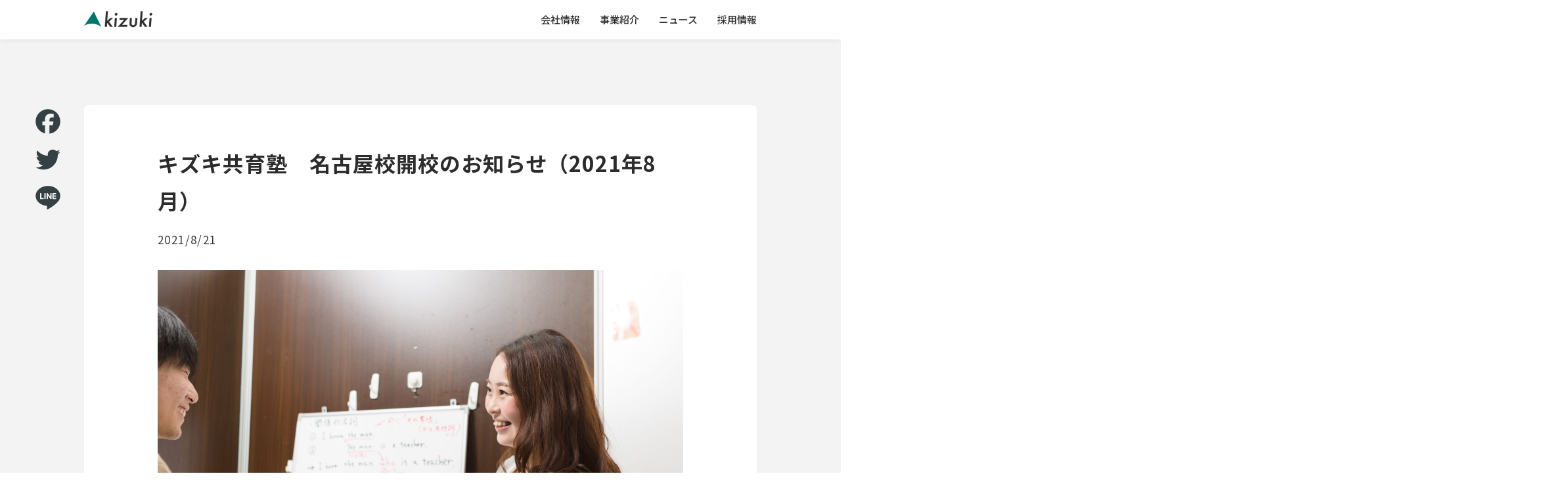

--- FILE ---
content_type: text/html; charset=UTF-8
request_url: https://kizuki-corp.com/news/jyuku-nagoya-open/
body_size: 13440
content:
<!DOCTYPE html>
<html lang="ja">

<head>
    <meta charset="UTF-8">
    <meta name="viewport" content="width=device-width,initial-scale=1">
    <meta name="format-detection" content="telephone=no">
    <link rel="apple-touch-icon" href="">
    
    <link rel="stylesheet" href="https://kizuki-corp.com/wordpress/wp-content/themes/kizuki/style.css?ver=1765438339">    <link rel="stylesheet" href="https://use.fontawesome.com/releases/v5.0.13/css/all.css"
        integrity="sha384-DNOHZ68U8hZfKXOrtjWvjxusGo9WQnrNx2sqG0tfsghAvtVlRW3tvkXWZh58N9jp" crossorigin="anonymous">
    <link rel="apple-touch-icon" type="image/png"
        href="https://kizuki-corp.com/wordpress/wp-content/themes/kizuki/images/common/apple-touch-icon-180x180.png">
    <link rel="icon" type="image/png" href="https://kizuki-corp.com/wordpress/wp-content/themes/kizuki/images/common/icon-192x192.png">
    <!-- Google Tag Manager -->
    <script>
    (function(w, d, s, l, i) {
        w[l] = w[l] || [];
        w[l].push({
            'gtm.start': new Date().getTime(),
            event: 'gtm.js'
        });
        var f = d.getElementsByTagName(s)[0],
            j = d.createElement(s),
            dl = l != 'dataLayer' ? '&l=' + l : '';
        j.async = true;
        j.src =
            'https://www.googletagmanager.com/gtm.js?id=' + i + dl;
        f.parentNode.insertBefore(j, f);
    })(window, document, 'script', 'dataLayer', 'GTM-PQ77CNN');
    </script>
    <!-- End Google Tag Manager -->
    <!-- WordPressの管理バーが重ならないように調整 -->
        <meta name='robots' content='noindex, follow' />

	<!-- This site is optimized with the Yoast SEO plugin v26.7 - https://yoast.com/wordpress/plugins/seo/ -->
	<title>キズキ共育塾　名古屋校開校のお知らせ（2021年8月） | 株式会社キズキ</title>
	<meta property="og:locale" content="ja_JP" />
	<meta property="og:type" content="article" />
	<meta property="og:title" content="キズキ共育塾　名古屋校開校のお知らせ（2021年8月） | 株式会社キズキ" />
	<meta property="og:description" content="2021年8月24日(火)、株式会社キズキ（代表：安田祐輔、本社：東京都渋谷区、以下「キズキ」）は、 [&hellip;]" />
	<meta property="og:url" content="https://kizuki-corp.com/news/jyuku-nagoya-open/" />
	<meta property="og:site_name" content="株式会社キズキ" />
	<meta property="article:published_time" content="2021-08-21T03:09:38+00:00" />
	<meta property="article:modified_time" content="2021-08-21T03:09:40+00:00" />
	<meta property="og:image" content="https://kizuki-corp.com/wordpress/wp-content/uploads/2021/08/nagoya_main.jpeg" />
	<meta property="og:image:width" content="5760" />
	<meta property="og:image:height" content="3840" />
	<meta property="og:image:type" content="image/jpeg" />
	<meta name="twitter:card" content="summary_large_image" />
	<script type="application/ld+json" class="yoast-schema-graph">{"@context":"https://schema.org","@graph":[{"@type":"Article","@id":"https://kizuki-corp.com/news/jyuku-nagoya-open/#article","isPartOf":{"@id":"https://kizuki-corp.com/news/jyuku-nagoya-open/"},"author":{"name":"kizuki","@id":"https://kizuki-corp.com/#/schema/person/60caf348f363838948c5afa0374b4544"},"headline":"キズキ共育塾　名古屋校開校のお知らせ（2021年8月）","datePublished":"2021-08-21T03:09:38+00:00","dateModified":"2021-08-21T03:09:40+00:00","mainEntityOfPage":{"@id":"https://kizuki-corp.com/news/jyuku-nagoya-open/"},"wordCount":30,"commentCount":0,"image":{"@id":"https://kizuki-corp.com/news/jyuku-nagoya-open/#primaryimage"},"thumbnailUrl":"https://kizuki-corp.com/wordpress/wp-content/uploads/2021/08/nagoya_main.jpeg","articleSection":["ニュース"],"inLanguage":"ja","potentialAction":[{"@type":"CommentAction","name":"Comment","target":["https://kizuki-corp.com/news/jyuku-nagoya-open/#respond"]}]},{"@type":"WebPage","@id":"https://kizuki-corp.com/news/jyuku-nagoya-open/","url":"https://kizuki-corp.com/news/jyuku-nagoya-open/","name":"キズキ共育塾　名古屋校開校のお知らせ（2021年8月） | 株式会社キズキ","isPartOf":{"@id":"https://kizuki-corp.com/#website"},"primaryImageOfPage":{"@id":"https://kizuki-corp.com/news/jyuku-nagoya-open/#primaryimage"},"image":{"@id":"https://kizuki-corp.com/news/jyuku-nagoya-open/#primaryimage"},"thumbnailUrl":"https://kizuki-corp.com/wordpress/wp-content/uploads/2021/08/nagoya_main.jpeg","datePublished":"2021-08-21T03:09:38+00:00","dateModified":"2021-08-21T03:09:40+00:00","author":{"@id":"https://kizuki-corp.com/#/schema/person/60caf348f363838948c5afa0374b4544"},"breadcrumb":{"@id":"https://kizuki-corp.com/news/jyuku-nagoya-open/#breadcrumb"},"inLanguage":"ja","potentialAction":[{"@type":"ReadAction","target":["https://kizuki-corp.com/news/jyuku-nagoya-open/"]}]},{"@type":"ImageObject","inLanguage":"ja","@id":"https://kizuki-corp.com/news/jyuku-nagoya-open/#primaryimage","url":"https://kizuki-corp.com/wordpress/wp-content/uploads/2021/08/nagoya_main.jpeg","contentUrl":"https://kizuki-corp.com/wordpress/wp-content/uploads/2021/08/nagoya_main.jpeg","width":5760,"height":3840},{"@type":"BreadcrumbList","@id":"https://kizuki-corp.com/news/jyuku-nagoya-open/#breadcrumb","itemListElement":[{"@type":"ListItem","position":1,"name":"ホーム","item":"https://kizuki-corp.com/"},{"@type":"ListItem","position":2,"name":"ニュース","item":"https://kizuki-corp.com/news/"},{"@type":"ListItem","position":3,"name":"キズキ共育塾　名古屋校開校のお知らせ（2021年8月）"}]},{"@type":"WebSite","@id":"https://kizuki-corp.com/#website","url":"https://kizuki-corp.com/","name":"株式会社キズキ","description":"キズキは、何度でもやり直せる社会をつくるために、一人ひとりが多様な価値観の中で、自分の生き方を肯定できるためのサポートをすることが、私たちがこの社会で発揮すべきバリューだと考えています。","potentialAction":[{"@type":"SearchAction","target":{"@type":"EntryPoint","urlTemplate":"https://kizuki-corp.com/?s={search_term_string}"},"query-input":{"@type":"PropertyValueSpecification","valueRequired":true,"valueName":"search_term_string"}}],"inLanguage":"ja"},{"@type":"Person","@id":"https://kizuki-corp.com/#/schema/person/60caf348f363838948c5afa0374b4544","name":"kizuki","image":{"@type":"ImageObject","inLanguage":"ja","@id":"https://kizuki-corp.com/#/schema/person/image/","url":"https://secure.gravatar.com/avatar/d73f76e0ed489973878895b0f1a49a9795f11d341357b993e19ee1f853a7e285?s=96&d=mm&r=g","contentUrl":"https://secure.gravatar.com/avatar/d73f76e0ed489973878895b0f1a49a9795f11d341357b993e19ee1f853a7e285?s=96&d=mm&r=g","caption":"kizuki"}}]}</script>
	<!-- / Yoast SEO plugin. -->


<link rel='dns-prefetch' href='//static.addtoany.com' />
<link rel="alternate" title="oEmbed (JSON)" type="application/json+oembed" href="https://kizuki-corp.com/wp-json/oembed/1.0/embed?url=https%3A%2F%2Fkizuki-corp.com%2Fnews%2Fjyuku-nagoya-open%2F" />
<link rel="alternate" title="oEmbed (XML)" type="text/xml+oembed" href="https://kizuki-corp.com/wp-json/oembed/1.0/embed?url=https%3A%2F%2Fkizuki-corp.com%2Fnews%2Fjyuku-nagoya-open%2F&#038;format=xml" />
<style id='wp-img-auto-sizes-contain-inline-css' type='text/css'>
img:is([sizes=auto i],[sizes^="auto," i]){contain-intrinsic-size:3000px 1500px}
/*# sourceURL=wp-img-auto-sizes-contain-inline-css */
</style>
<style id='wp-emoji-styles-inline-css' type='text/css'>

	img.wp-smiley, img.emoji {
		display: inline !important;
		border: none !important;
		box-shadow: none !important;
		height: 1em !important;
		width: 1em !important;
		margin: 0 0.07em !important;
		vertical-align: -0.1em !important;
		background: none !important;
		padding: 0 !important;
	}
/*# sourceURL=wp-emoji-styles-inline-css */
</style>
<style id='classic-theme-styles-inline-css' type='text/css'>
/*! This file is auto-generated */
.wp-block-button__link{color:#fff;background-color:#32373c;border-radius:9999px;box-shadow:none;text-decoration:none;padding:calc(.667em + 2px) calc(1.333em + 2px);font-size:1.125em}.wp-block-file__button{background:#32373c;color:#fff;text-decoration:none}
/*# sourceURL=/wp-includes/css/classic-themes.min.css */
</style>
<link rel='stylesheet' id='addtoany-css' href='https://kizuki-corp.com/wordpress/wp-content/plugins/add-to-any/addtoany.min.css?ver=1.16' type='text/css' media='all' />
<style id='addtoany-inline-css' type='text/css'>
@media screen and (max-width:1024px){
.a2a_floating_style.a2a_vertical_style{display:none;}
}
.addtoany_shortcode {text-align: center; margin: 30px auto -36px;}
.addtoany_shortcode a {border-bottom: 0!important; padding: 0px 14px;}
/*# sourceURL=addtoany-inline-css */
</style>
<script type="text/javascript" id="addtoany-core-js-before">
/* <![CDATA[ */
window.a2a_config=window.a2a_config||{};a2a_config.callbacks=[];a2a_config.overlays=[];a2a_config.templates={};a2a_localize = {
	Share: "共有",
	Save: "ブックマーク",
	Subscribe: "購読",
	Email: "メール",
	Bookmark: "ブックマーク",
	ShowAll: "すべて表示する",
	ShowLess: "小さく表示する",
	FindServices: "サービスを探す",
	FindAnyServiceToAddTo: "追加するサービスを今すぐ探す",
	PoweredBy: "Powered by",
	ShareViaEmail: "メールでシェアする",
	SubscribeViaEmail: "メールで購読する",
	BookmarkInYourBrowser: "ブラウザにブックマーク",
	BookmarkInstructions: "このページをブックマークするには、 Ctrl+D または \u2318+D を押下。",
	AddToYourFavorites: "お気に入りに追加",
	SendFromWebOrProgram: "任意のメールアドレスまたはメールプログラムから送信",
	EmailProgram: "メールプログラム",
	More: "詳細&#8230;",
	ThanksForSharing: "共有ありがとうございます !",
	ThanksForFollowing: "フォローありがとうございます !"
};

a2a_config.callbacks.push({ready: function(){var d=document;function a(){var c,e=d.createElement("div");e.innerHTML="<div class=\"a2a_kit a2a_kit_size_50 a2a_floating_style a2a_vertical_style\" style=\"margin-left:-200px;top:152px;background-color:transparent;\"><a class=\"a2a_button_facebook\"><\/a><a class=\"a2a_button_twitter\"><\/a><a class=\"a2a_button_line\"><\/a><\/div>";c=d.querySelector("article, [role=\"article\"]");if(c)c.appendChild(e.firstChild);a2a.init("page");}if("loading"!==d.readyState)a();else d.addEventListener("DOMContentLoaded",a,false);}});
a2a_config.icon_color="transparent,#344144";

//# sourceURL=addtoany-core-js-before
/* ]]> */
</script>
<script type="text/javascript" defer src="https://static.addtoany.com/menu/page.js" id="addtoany-core-js"></script>
<script type="text/javascript" src="https://kizuki-corp.com/wordpress/wp-includes/js/jquery/jquery.min.js?ver=3.7.1" id="jquery-core-js"></script>
<script type="text/javascript" src="https://kizuki-corp.com/wordpress/wp-includes/js/jquery/jquery-migrate.min.js?ver=3.4.1" id="jquery-migrate-js"></script>
<script type="text/javascript" defer src="https://kizuki-corp.com/wordpress/wp-content/plugins/add-to-any/addtoany.min.js?ver=1.1" id="addtoany-jquery-js"></script>
<link rel="https://api.w.org/" href="https://kizuki-corp.com/wp-json/" /><link rel="alternate" title="JSON" type="application/json" href="https://kizuki-corp.com/wp-json/wp/v2/posts/996" /><link rel="EditURI" type="application/rsd+xml" title="RSD" href="https://kizuki-corp.com/wordpress/xmlrpc.php?rsd" />
<meta name="generator" content="WordPress 6.9" />
<link rel='shortlink' href='https://kizuki-corp.com/?p=996' />
<link rel="llms-sitemap" href="https://kizuki-corp.com/llms.txt" />
    <!-- /WordPressの管理バーが重ならないように調整 -->

        <link rel="stylesheet" href="https://use.fontawesome.com/releases/v5.0.13/css/all.css"
        integrity="sha384-DNOHZ68U8hZfKXOrtjWvjxusGo9WQnrNx2sqG0tfsghAvtVlRW3tvkXWZh58N9jp" crossorigin="anonymous">
    <!-- スクロールヒント -->
    <link rel="stylesheet" href="https://unpkg.com/scroll-hint@latest/css/scroll-hint.css">
    <!-- END スクロールヒント -->
        </head>

<body>
    <!-- Google Tag Manager (noscript) -->
    <noscript><iframe src="https://www.googletagmanager.com/ns.html?id=GTM-PQ77CNN" height="0" width="0"
            style="display:none;visibility:hidden"></iframe></noscript>
    <!-- End Google Tag Manager (noscript) -->
    <header class="header">
        <div class="header__wrap">
            <p class="header__logo"><a href="https://kizuki-corp.com"><img
                        src="https://kizuki-corp.com/wordpress/wp-content/themes/kizuki/images/top/kizuki_logo.png"
                        alt="株式会社キズキのロゴ画像"></a></p>
            <nav class="navi"><ul id="menu-headernav" class="navi__list"><li id="menu-item-50" class="menu-item menu-item-type-post_type menu-item-object-page menu-item-50 navi__item"><a href="https://kizuki-corp.com/about/">会社情報</a></li>
<li id="menu-item-49" class="menu-item menu-item-type-post_type menu-item-object-page menu-item-has-children menu-item-49 navi__item"><a href="https://kizuki-corp.com/service/">事業紹介</a>
<ul class="sub-menu">
	<li id="menu-item-2532" class="menu-item menu-item-type-custom menu-item-object-custom menu-item-2532 navi__item"><a href="https://kizuki.or.jp/">学習支援事業 キズキ共育塾</a></li>
	<li id="menu-item-2533" class="menu-item menu-item-type-custom menu-item-object-custom menu-item-2533 navi__item"><a href="https://kizuki-corp.com/kbc/">就労移行支援事業 キズキビジネスカレッジ</a></li>
	<li id="menu-item-2534" class="menu-item menu-item-type-custom menu-item-object-custom menu-item-2534 navi__item"><a href="https://kizuki-corp.com/service/#renkei">公民連携事業</a></li>
</ul>
</li>
<li id="menu-item-48" class="menu-item menu-item-type-post_type menu-item-object-page current_page_parent menu-item-48 navi__item"><a href="https://kizuki-corp.com/news/">ニュース</a></li>
<li id="menu-item-52" class="menu-item menu-item-type-post_type menu-item-object-page menu-item-52 navi__item"><a href="https://kizuki-corp.com/recruit/">採用情報</a></li>
</ul></nav>            <button class="hamburger">
                <span></span>
                <span></span>
                <span></span>
            </button>
        </div>
    </header>    <main class="blog">
            <article class="utility__inner blog__inner">
            <h1 class="blog__title1">キズキ共育塾　名古屋校開校のお知らせ（2021年8月）</h1>
            <p class="blog__date">2021/8/21</p>
                                <figure class="blog__image">
                <img width="5760" height="3840" src="https://kizuki-corp.com/wordpress/wp-content/uploads/2021/08/nagoya_main.jpeg" class="attachment-post-thumbnail size-post-thumbnail wp-post-image" alt="" decoding="async" fetchpriority="high" srcset="https://kizuki-corp.com/wordpress/wp-content/uploads/2021/08/nagoya_main.jpeg 5760w, https://kizuki-corp.com/wordpress/wp-content/uploads/2021/08/nagoya_main-300x200.jpeg 300w, https://kizuki-corp.com/wordpress/wp-content/uploads/2021/08/nagoya_main-768x512.jpeg 768w, https://kizuki-corp.com/wordpress/wp-content/uploads/2021/08/nagoya_main-1024x683.jpeg 1024w" sizes="(max-width: 5760px) 100vw, 5760px" />                </figure>
                            <p>2021年8月24日(火)、株式会社キズキ（代表：安田祐輔、本社：東京都渋谷区、以下「キズキ」）は、「何度でもやり直せる社会をつくる」というビジョンの実現に向けて、<strong>不登校、ひきこもり、中退の当事者・経験者などへ学習支援を行う『<a href="https://kizuki.or.jp/" target="_blank" rel="noopener noreferrer">キズキ共育塾』の名古屋校</a></strong>を、名古屋駅徒歩6分の場所に開校します。また、それに伴い講師アルバイト、教務スタッフを募集します。</p>
<div id="ez-toc-container" class="ez-toc-v2_0_80 counter-hierarchy ez-toc-counter ez-toc-grey ez-toc-container-direction">
<div class="ez-toc-title-container">
<p class="ez-toc-title" style="cursor:inherit">目次</p>
<span class="ez-toc-title-toggle"></span></div>
<nav><ul class='ez-toc-list ez-toc-list-level-1 ' ><li class='ez-toc-page-1 ez-toc-heading-level-2'><a class="ez-toc-link ez-toc-heading-1" href="#%e3%80%8e%e3%82%ad%e3%82%ba%e3%82%ad%e5%85%b1%e8%82%b2%e5%a1%be%e3%80%8f%e3%81%af%e3%82%82%e3%81%86%e4%b8%80%e5%ba%a6%e5%8b%89%e5%bc%b7%e3%81%97%e3%81%9f%e3%81%84%e4%ba%ba%e3%81%ae%e3%81%9f%e3%82%81%e3%81%ae%e5%ae%8c%e5%85%a8%e5%80%8b%e5%88%a5%e6%8c%87%e5%b0%8e%e5%a1%be" >『キズキ共育塾』はもう一度勉強したい人のための完全個別指導塾</a></li><li class='ez-toc-page-1 ez-toc-heading-level-2'><a class="ez-toc-link ez-toc-heading-2" href="#%e6%84%9b%e7%9f%a5%e7%9c%8c%e3%81%a7%e3%81%af%e7%b4%848300%e4%ba%ba%e3%81%8c%e4%b8%8d%e7%99%bb%e6%a0%a1%e4%b8%ad%e9%80%80" >愛知県では約8,300人が不登校/中退</a></li><li class='ez-toc-page-1 ez-toc-heading-level-2'><a class="ez-toc-link ez-toc-heading-3" href="#%e3%80%8e%e3%82%ad%e3%82%ba%e3%82%ad%e5%85%b1%e8%82%b2%e5%a1%be%e3%80%8f%e3%81%ae4%e3%81%a4%e3%81%ae%e7%89%b9%e5%be%b4" >『キズキ共育塾』の4つの特徴</a><ul class='ez-toc-list-level-3' ><li class='ez-toc-heading-level-3'><a class="ez-toc-link ez-toc-heading-4" href="#%e7%89%b9%e5%be%b4%e2%91%a0%e3%83%a1%e3%83%b3%e3%82%bf%e3%83%ab%e3%82%b1%e3%82%a2" >特徴①メンタルケア</a></li><li class='ez-toc-page-1 ez-toc-heading-level-3'><a class="ez-toc-link ez-toc-heading-5" href="#%e7%89%b9%e5%be%b4%e2%91%a1%e5%ae%8c%e5%85%a8%e5%80%8b%e5%88%a5%e6%8c%87%e5%b0%8e" >特徴②完全個別指導</a></li><li class='ez-toc-page-1 ez-toc-heading-level-3'><a class="ez-toc-link ez-toc-heading-6" href="#%e7%89%b9%e5%be%b4%e2%91%a2%e9%9b%a3%e9%96%a2%e5%a4%a7%e5%ad%a6%e3%81%ae%e5%90%88%e6%a0%bc" >特徴③難関大学の合格</a></li><li class='ez-toc-page-1 ez-toc-heading-level-3'><a class="ez-toc-link ez-toc-heading-7" href="#%e7%89%b9%e5%be%b4%e2%91%a3%e3%83%ad%e3%83%bc%e3%83%ab%e3%83%a2%e3%83%87%e3%83%ab%e3%81%a8%e3%81%aa%e3%82%8b%e8%ac%9b%e5%b8%ab%e3%81%9f%e3%81%a1" >特徴④ロールモデルとなる講師たち</a></li></ul></li><li class='ez-toc-page-1 ez-toc-heading-level-2'><a class="ez-toc-link ez-toc-heading-8" href="#%e3%80%8e%e3%82%ad%e3%82%ba%e3%82%ad%e5%85%b1%e8%82%b2%e5%a1%be_%e5%90%8d%e5%8f%a4%e5%b1%8b%e6%a0%a1%e3%80%8f%e3%81%ab%e5%85%a5%e5%a1%be%e3%82%92%e3%81%94%e6%a4%9c%e8%a8%8e%e4%b8%ad%e3%81%ae%e6%96%b9%e3%81%b8" >『キズキ共育塾 名古屋校』に入塾をご検討中の方へ</a></li><li class='ez-toc-page-1 ez-toc-heading-level-2'><a class="ez-toc-link ez-toc-heading-9" href="#%e3%80%8e%e3%82%ad%e3%82%ba%e3%82%ad%e5%85%b1%e8%82%b2%e5%a1%be_%e5%90%8d%e5%8f%a4%e5%b1%8b%e6%a0%a1%e3%80%8f%e3%81%a7%e8%ac%9b%e5%b8%ab%e3%81%a8%e3%81%97%e3%81%a6%e5%83%8d%e3%81%8d%e3%81%9f%e3%81%84%e6%96%b9%e3%81%b8" >『キズキ共育塾 名古屋校』で講師として働きたい方へ</a></li></ul></nav></div>

<h2><span class="ez-toc-section" id="%e3%80%8e%e3%82%ad%e3%82%ba%e3%82%ad%e5%85%b1%e8%82%b2%e5%a1%be%e3%80%8f%e3%81%af%e3%82%82%e3%81%86%e4%b8%80%e5%ba%a6%e5%8b%89%e5%bc%b7%e3%81%97%e3%81%9f%e3%81%84%e4%ba%ba%e3%81%ae%e3%81%9f%e3%82%81%e3%81%ae%e5%ae%8c%e5%85%a8%e5%80%8b%e5%88%a5%e6%8c%87%e5%b0%8e%e5%a1%be"></span>『キズキ共育塾』はもう一度勉強したい人のための完全個別指導塾<span class="ez-toc-section-end"></span></h2>
<p><img loading="lazy" decoding="async" width="6720" height="4480" class="alignnone size-medium wp-image-1027" src="https://kizuki-corp.com/wordpress/wp-content/uploads/2021/08/kizukinagoya_1.jpeg" alt="" srcset="https://kizuki-corp.com/wordpress/wp-content/uploads/2021/08/kizukinagoya_1.jpeg 6720w, https://kizuki-corp.com/wordpress/wp-content/uploads/2021/08/kizukinagoya_1-300x200.jpeg 300w, https://kizuki-corp.com/wordpress/wp-content/uploads/2021/08/kizukinagoya_1-768x512.jpeg 768w, https://kizuki-corp.com/wordpress/wp-content/uploads/2021/08/kizukinagoya_1-1024x683.jpeg 1024w" sizes="auto, (max-width: 6720px) 100vw, 6720px" /></p>
<p>代表の安田は幼い頃から家庭環境に恵まれず、小学校卒業後は住む場所を転々としながら、鬱屈とした日々を送っていた18歳のとき、自分を「変えよう」と思い、2年間の猛勉強を経て20歳で大学に入学しました。しかし、大学卒業後に就職した会社ではうつ病になり、4か月で退職。何ができるかを考える中で、かつての自分と同じように苦しむ人に対してそれを乗り越えてきた自分だからこそできることをしたいと思い、2011年夏に東京でキズキ共育塾を設立しました。</p>
<p>2021年7月現在、約500名の不登校・中退・ひきこもり・社会人など様々な「学び直したい生徒」が通っています。</p>
<p>2011年の事業開始以来、3,000名以上の生徒がキズキ共育塾で学び、卒業生の多くは、高校、大学、専門学校など、学び直しを通じた「次の一歩へ」と人生を進めています。</p>
<p>キズキ共育塾は、今回開校となる名古屋校を加えて、東京都に代々木校・秋葉原校・池袋校・吉祥寺校、神奈川県に武蔵小杉校・横浜校、大阪府に大阪校、京都府に京都校と全国で全9校舎を展開し、また、全国対応のオンライン授業も行っています。</p>
<h2><span class="ez-toc-section" id="%e6%84%9b%e7%9f%a5%e7%9c%8c%e3%81%a7%e3%81%af%e7%b4%848300%e4%ba%ba%e3%81%8c%e4%b8%8d%e7%99%bb%e6%a0%a1%e4%b8%ad%e9%80%80"></span>愛知県では約8,300人が不登校/中退<span class="ez-toc-section-end"></span></h2>
<p>文部科学省の定義・調査によると、2019年度の全国の小・中学生の不登校の人数は、過去最多の18万1,272人となりました（※『令和元年度児童生徒の問題行動・不登校等生徒指導上の諸課題に関する調査結果』）。</p>
<p>同調査によると、愛知県では、小学校1,665名、中学校2,465名、高校2,238名が不登校、高校中退は2,004名となっています。</p>
<p>なお、文部科学省が意味する不登校には「年間30日以上の欠席」などの定義があり、この定義に当てはまらない「困難」な状況にある方も数多いことが推測されます。</p>
<p>ひきこもり・中退・発達障害なども含め、そうした「困難」な状況にある方々が増える一方、その当事者や家族は、誰にも相談できず、絶望の中で「もう人生をやり直せないのではないか」と苦しんでいることが少なくありません。</p>
<p>しかし、「勉強を通じた人生のやり直し」は可能です。<br />
キズキ共育塾では、まずそうした希望を持ってもらうことを支援の第一歩と考えています。</p>
<p>そこでこの度、より多くの「困難」な状況にある方々を支援すべく、愛知県内外の方が利用しやすいよう、名古屋駅からもアクセスのよい場所に、名古屋校を開校いたします。</p>
<h2><span class="ez-toc-section" id="%e3%80%8e%e3%82%ad%e3%82%ba%e3%82%ad%e5%85%b1%e8%82%b2%e5%a1%be%e3%80%8f%e3%81%ae4%e3%81%a4%e3%81%ae%e7%89%b9%e5%be%b4"></span>『キズキ共育塾』の4つの特徴<span class="ez-toc-section-end"></span></h2>
<p><img loading="lazy" decoding="async" width="6720" height="4480" class="alignnone size-medium wp-image-1028" src="https://kizuki-corp.com/wordpress/wp-content/uploads/2021/08/kizukinagoya_2.jpeg" alt="" srcset="https://kizuki-corp.com/wordpress/wp-content/uploads/2021/08/kizukinagoya_2.jpeg 6720w, https://kizuki-corp.com/wordpress/wp-content/uploads/2021/08/kizukinagoya_2-300x200.jpeg 300w, https://kizuki-corp.com/wordpress/wp-content/uploads/2021/08/kizukinagoya_2-768x512.jpeg 768w, https://kizuki-corp.com/wordpress/wp-content/uploads/2021/08/kizukinagoya_2-1024x683.jpeg 1024w" sizes="auto, (max-width: 6720px) 100vw, 6720px" /></p>
<p>キズキ共育塾は、次の4つの特徴で、「困難」な状況にある生徒をサポートしています。</p>
<h3><span class="ez-toc-section" id="%e7%89%b9%e5%be%b4%e2%91%a0%e3%83%a1%e3%83%b3%e3%82%bf%e3%83%ab%e3%82%b1%e3%82%a2"></span>特徴①メンタルケア<span class="ez-toc-section-end"></span></h3>
<p>授業では、進路や悩みの相談もできます。<br />
勉強に不慣れな方は、趣味の話や雑談も行いながら、リラックスして勉強ができるよう寄り添います。</p>
<h3><span class="ez-toc-section" id="%e7%89%b9%e5%be%b4%e2%91%a1%e5%ae%8c%e5%85%a8%e5%80%8b%e5%88%a5%e6%8c%87%e5%b0%8e"></span>特徴②完全個別指導<span class="ez-toc-section-end"></span></h3>
<p>学力や目標に合わせて、生徒一人ひとりに最適な講師と授業を設定します。<br />
教材選びや効率的な勉強方法なども丁寧に指導。<br />
実際の年齢や学年に関わらず、「小学校レベルなど、基礎からの学び直し」「高卒認定の取得に向けた勉強」なども可能です。<br />
なお、偏差値基準の進路指導はしておらず、それぞれの希望を十分に汲み取りながら、「その生徒」のための進路を一緒に考えていきます。</p>
<h3><span class="ez-toc-section" id="%e7%89%b9%e5%be%b4%e2%91%a2%e9%9b%a3%e9%96%a2%e5%a4%a7%e5%ad%a6%e3%81%ae%e5%90%88%e6%a0%bc"></span>特徴③難関大学の合格<span class="ez-toc-section-end"></span></h3>
<p>今の学力に自信がない方にも、勉強が得意な方にも、「志望校に合わせた授業」「苦手分野の対策」「学習計画のサポート」を徹底しています。<br />
難関大学の合格実績には、中部・東海圏では南山大学、名城大学、名古屋外国語大学、椙山女学園大学、愛知工業大学、金城学院大学など、関西圏では関西学院大学・同志社大学・立命館大学など、関東圏では東京大学・早稲田大学・慶應義塾大学・上智大学・国際基督教大学などがあります。</p>
<h3><span class="ez-toc-section" id="%e7%89%b9%e5%be%b4%e2%91%a3%e3%83%ad%e3%83%bc%e3%83%ab%e3%83%a2%e3%83%87%e3%83%ab%e3%81%a8%e3%81%aa%e3%82%8b%e8%ac%9b%e5%b8%ab%e3%81%9f%e3%81%a1"></span>特徴④ロールモデルとなる講師たち<span class="ez-toc-section-end"></span></h3>
<p>キズキ共育塾の講師には、自身も不登校などの「困難」を経験した人も多数在籍しています。<br />
そうした講師たち自身の学び直し・やり直しの体験は、生徒の具体的なロールモデルにもなります。</p>
<p>○『キズキ共育塾』のウェブサイト<br />
こちらのURLからご覧ください。<br />
<a href="https://kizuki.or.jp/" target="_blank" rel="noopener noreferrer">https://kizuki.or.jp/</a></p>
<h2><span class="ez-toc-section" id="%e3%80%8e%e3%82%ad%e3%82%ba%e3%82%ad%e5%85%b1%e8%82%b2%e5%a1%be_%e5%90%8d%e5%8f%a4%e5%b1%8b%e6%a0%a1%e3%80%8f%e3%81%ab%e5%85%a5%e5%a1%be%e3%82%92%e3%81%94%e6%a4%9c%e8%a8%8e%e4%b8%ad%e3%81%ae%e6%96%b9%e3%81%b8"></span>『キズキ共育塾 名古屋校』に入塾をご検討中の方へ<span class="ez-toc-section-end"></span></h2>
<p>無料相談や教室見学などを行っております。下記からお問い合わせください。<br />
名古屋校への入塾を希望される方は、名古屋校の準備が整うまでは、オンラインでご相談をお受けします。</p>
<ul class="decorated-list">
<li>開校予定日：2021年8月24日</li>
<li>住所：〒450-0003　愛知県名古屋市中村区名駅南1-23-17 笹島ビル2階</li>
<li>アクセス：名古屋市営東山線 / 名古屋駅 徒歩6分 名鉄名古屋本線 / 名鉄名古屋駅 徒歩7分</li>
<li>お電話：0120-501-858</li>
<li>受付時間：火〜金曜・10〜20時、土曜・10〜18時 ※休塾日を除きます</li>
<li>無料相談・お問い合わせ：<a href="https://kizuki.or.jp/contactform/" target="_blank" rel="noopener noreferrer"><u>https://kizuki.or.jp/contactform/</u></a></li>
<li>資料請求：<a href="https://kizuki.or.jp/pamphletform/" target="_blank" rel="noopener noreferrer"><u>https://kizuki.or.jp/pamphletform/</u></a></li>
<li><a href="https://page.line.me/777pwase?openQrModal=true" target="_blank" rel="noopener noreferrer"><u>LINE公式アカウント</u> でも入塾のご相談承っています</a></li>
</ul>
<div id="ez-toc-container" class="ez-toc-v2_0_80 counter-hierarchy ez-toc-counter ez-toc-grey ez-toc-container-direction">
<div class="ez-toc-title-container">
<p class="ez-toc-title" style="cursor:inherit">目次</p>
<span class="ez-toc-title-toggle"></span></div>
<nav><ul class='ez-toc-list ez-toc-list-level-1 ' ><li class='ez-toc-page-1 ez-toc-heading-level-2'><a class="ez-toc-link ez-toc-heading-1" href="#%e3%80%8e%e3%82%ad%e3%82%ba%e3%82%ad%e5%85%b1%e8%82%b2%e5%a1%be%e3%80%8f%e3%81%af%e3%82%82%e3%81%86%e4%b8%80%e5%ba%a6%e5%8b%89%e5%bc%b7%e3%81%97%e3%81%9f%e3%81%84%e4%ba%ba%e3%81%ae%e3%81%9f%e3%82%81%e3%81%ae%e5%ae%8c%e5%85%a8%e5%80%8b%e5%88%a5%e6%8c%87%e5%b0%8e%e5%a1%be" >『キズキ共育塾』はもう一度勉強したい人のための完全個別指導塾</a></li><li class='ez-toc-page-1 ez-toc-heading-level-2'><a class="ez-toc-link ez-toc-heading-2" href="#%e6%84%9b%e7%9f%a5%e7%9c%8c%e3%81%a7%e3%81%af%e7%b4%848300%e4%ba%ba%e3%81%8c%e4%b8%8d%e7%99%bb%e6%a0%a1%e4%b8%ad%e9%80%80" >愛知県では約8,300人が不登校/中退</a></li><li class='ez-toc-page-1 ez-toc-heading-level-2'><a class="ez-toc-link ez-toc-heading-3" href="#%e3%80%8e%e3%82%ad%e3%82%ba%e3%82%ad%e5%85%b1%e8%82%b2%e5%a1%be%e3%80%8f%e3%81%ae4%e3%81%a4%e3%81%ae%e7%89%b9%e5%be%b4" >『キズキ共育塾』の4つの特徴</a><ul class='ez-toc-list-level-3' ><li class='ez-toc-heading-level-3'><a class="ez-toc-link ez-toc-heading-4" href="#%e7%89%b9%e5%be%b4%e2%91%a0%e3%83%a1%e3%83%b3%e3%82%bf%e3%83%ab%e3%82%b1%e3%82%a2" >特徴①メンタルケア</a></li><li class='ez-toc-page-1 ez-toc-heading-level-3'><a class="ez-toc-link ez-toc-heading-5" href="#%e7%89%b9%e5%be%b4%e2%91%a1%e5%ae%8c%e5%85%a8%e5%80%8b%e5%88%a5%e6%8c%87%e5%b0%8e" >特徴②完全個別指導</a></li><li class='ez-toc-page-1 ez-toc-heading-level-3'><a class="ez-toc-link ez-toc-heading-6" href="#%e7%89%b9%e5%be%b4%e2%91%a2%e9%9b%a3%e9%96%a2%e5%a4%a7%e5%ad%a6%e3%81%ae%e5%90%88%e6%a0%bc" >特徴③難関大学の合格</a></li><li class='ez-toc-page-1 ez-toc-heading-level-3'><a class="ez-toc-link ez-toc-heading-7" href="#%e7%89%b9%e5%be%b4%e2%91%a3%e3%83%ad%e3%83%bc%e3%83%ab%e3%83%a2%e3%83%87%e3%83%ab%e3%81%a8%e3%81%aa%e3%82%8b%e8%ac%9b%e5%b8%ab%e3%81%9f%e3%81%a1" >特徴④ロールモデルとなる講師たち</a></li></ul></li><li class='ez-toc-page-1 ez-toc-heading-level-2'><a class="ez-toc-link ez-toc-heading-8" href="#%e3%80%8e%e3%82%ad%e3%82%ba%e3%82%ad%e5%85%b1%e8%82%b2%e5%a1%be_%e5%90%8d%e5%8f%a4%e5%b1%8b%e6%a0%a1%e3%80%8f%e3%81%ab%e5%85%a5%e5%a1%be%e3%82%92%e3%81%94%e6%a4%9c%e8%a8%8e%e4%b8%ad%e3%81%ae%e6%96%b9%e3%81%b8" >『キズキ共育塾 名古屋校』に入塾をご検討中の方へ</a></li><li class='ez-toc-page-1 ez-toc-heading-level-2'><a class="ez-toc-link ez-toc-heading-9" href="#%e3%80%8e%e3%82%ad%e3%82%ba%e3%82%ad%e5%85%b1%e8%82%b2%e5%a1%be_%e5%90%8d%e5%8f%a4%e5%b1%8b%e6%a0%a1%e3%80%8f%e3%81%a7%e8%ac%9b%e5%b8%ab%e3%81%a8%e3%81%97%e3%81%a6%e5%83%8d%e3%81%8d%e3%81%9f%e3%81%84%e6%96%b9%e3%81%b8" >『キズキ共育塾 名古屋校』で講師として働きたい方へ</a></li></ul></nav></div>

<h2><span class="ez-toc-section" id="%e3%80%8e%e3%82%ad%e3%82%ba%e3%82%ad%e5%85%b1%e8%82%b2%e5%a1%be_%e5%90%8d%e5%8f%a4%e5%b1%8b%e6%a0%a1%e3%80%8f%e3%81%a7%e8%ac%9b%e5%b8%ab%e3%81%a8%e3%81%97%e3%81%a6%e5%83%8d%e3%81%8d%e3%81%9f%e3%81%84%e6%96%b9%e3%81%b8"></span>『キズキ共育塾 名古屋校』で講師として働きたい方へ<span class="ez-toc-section-end"></span></h2>
<p><img loading="lazy" decoding="async" width="6720" height="4480" class="alignnone size-medium wp-image-1029" src="https://kizuki-corp.com/wordpress/wp-content/uploads/2021/08/kizukinagoya_3.jpeg" alt="" srcset="https://kizuki-corp.com/wordpress/wp-content/uploads/2021/08/kizukinagoya_3.jpeg 6720w, https://kizuki-corp.com/wordpress/wp-content/uploads/2021/08/kizukinagoya_3-300x200.jpeg 300w, https://kizuki-corp.com/wordpress/wp-content/uploads/2021/08/kizukinagoya_3-768x512.jpeg 768w, https://kizuki-corp.com/wordpress/wp-content/uploads/2021/08/kizukinagoya_3-1024x683.jpeg 1024w" sizes="auto, (max-width: 6720px) 100vw, 6720px" />下記募集要項をご覧ください。<br />
キズキ共育塾 講師募集要項：<a href="https://kizuki.or.jp/company/recruit/teacher/" target="_blank" rel="noopener noreferrer">https://kizuki.or.jp/company/recruit/teacher/</a></p>
            <p class="btn--back"><a href="https://kizuki-corp.com/news/">一覧に戻る</a></p>
        </article>
            </main>
    <footer class="footer">
    <div class="utility__inner footer__area">
        <div class="footer__link">
            <p><a href="/about/" class="footer__link-item">会社情報</a></p>
            <p><a href="/service/" class="footer__link-item">事業紹介</a></p>
            <p><a href="/news/" class="footer__link-item">ニュース</a></p>
            <p><a href="/recruit/" class="footer__link-item">採用情報</a></p>
            <p><a href="https://kizuki.or.jp/company/contactus/" target="_blank" class="footer__link-item">お問い合わせ窓口</a>
            </p>
        </div>
        <ul class="sns__link">
          <li><a href="https://x.com/kizuki_group" target="_blank"><img src="https://kizuki-corp.com/wordpress/wp-content/themes/kizuki/images/top/x-logo.svg" alt="Xのアイコン"></a></li>
          <li><a href="https://www.linkedin.com/company/kizuki/ " target="_blank"><img src="https://kizuki-corp.com/wordpress/wp-content/themes/kizuki/images/top/InBug-White.png" alt="LinkedInのアイコン"></a></li>
          <li><a href="https://note.com/kizuki_corp" target="_blank"><img src="https://kizuki-corp.com/wordpress/wp-content/themes/kizuki/images/top/note-icon.svg" alt="noteのアイコン"></a></li>
        </ul>
    </div>
    <div class="footer__area">
        <div class="footer__inner">
            <p class="footer__copy">&copy;株式会社キズキ. All rights reserved.</p>
            <div class="footer__link--small">
                <a href="/privacy" class="footer__link-item">個人情報保護方針</a>
                <a href="/pi-handling" class="footer__link-item">個人情報の取扱いについて</a>
                <a href="/customer-abuse-policy/" class="footer__link-item">カスタマーハラスメントに対する基本方針</a>
                <a href="/documents/" class="footer__link-item">社内規定</a>
            </div>
        </div>
    </div>
</footer>

<!-- 全ページ共通構造化データ -->
<script type="application/ld+json">
{
  "@context": "https://schema.org",
  "@type": ["EducationalOrganization", "Organization"],
  "name": "株式会社キズキ",
  "alternateName": "キズキ",
  "description": "不登校や中退、ひきこもりや生活困窮、うつや発達障害など、様々な困難に直面した方たちに向けた様々な事業を展開している企業。「何度でもやり直せる社会をつくる」というビジョンのもと、事業を通じた社会的包摂を使命とする。",
  "url": "https://kizuki-corp.com/",
  "logo": "https://kizuki-corp.com/logo.png",
  "address": {
    "@type": "PostalAddress",
    "addressCountry": "JP",
    "addressRegion": "東京都",
    "addressLocality": "新宿区"
  },
  "slogan": "何度でもやり直せる社会をつくる",
  "knowsAbout": [
    "不登校支援",
    "中退支援",
    "引きこもり支援",
    "発達障害支援",
    "うつ病支援",
    "学習支援",
    "就労支援",
    "社会的包摂",
    "個別指導",
    "ビジネススキル教育"
  ],
  "hasOfferCatalog": {
    "@type": "OfferCatalog",
    "name": "株式会社キズキのサービス",
    "itemListElement": [
      {
        "@type": "Offer",
        "itemOffered": {
          "@type": "Service",
          "name": "キズキ共育塾",
          "description": "不登校・中退・ひきこもりなどを経験した方の学習支援",
          "category": "学習支援事業"
        }
      },
      {
        "@type": "Offer",
        "itemOffered": {
          "@type": "Service",
          "name": "キズキビジネスカレッジ",
          "description": "うつ病や発達障害による離職者の就労支援",
          "category": "就労支援事業"
        }
      },
      {
        "@type": "Offer",
        "itemOffered": {
          "@type": "Service",
          "name": "公民連携事業",
          "description": "自治体との連携による生活困窮世帯支援",
          "category": "公民連携事業"
        }
      }
    ]
  },
  "subOrganization": [
    {
      "@type": "Organization",
      "name": "キズキ共育塾",
      "url": "https://kizuki.or.jp/",
      "description": "不登校・中退・発達障害などに特化した、完全1対1個別指導の学習塾"
    },
    {
      "@type": "Organization",
      "name": "キズキビジネスカレッジ",
      "url": "https://kizuki-corp.com/kbc/",
      "description": "うつ病や発達障害の人向けの就労移行支援事業所"
    }
  ]
}
</script>
<!-- END 全ページ共通構造化データ -->

<script src="https://cdnjs.cloudflare.com/ajax/libs/jquery/3.4.1/jquery.min.js"></script>
<script src="https://unpkg.com/scroll-hint@latest/js/scroll-hint.min.js"></script>
<script src="https://kizuki-corp.com/wordpress/wp-content/themes/kizuki/js/common.min.js"></script> <script type="speculationrules">
{"prefetch":[{"source":"document","where":{"and":[{"href_matches":"/*"},{"not":{"href_matches":["/wordpress/wp-*.php","/wordpress/wp-admin/*","/wordpress/wp-content/uploads/*","/wordpress/wp-content/*","/wordpress/wp-content/plugins/*","/wordpress/wp-content/themes/kizuki/*","/*\\?(.+)"]}},{"not":{"selector_matches":"a[rel~=\"nofollow\"]"}},{"not":{"selector_matches":".no-prefetch, .no-prefetch a"}}]},"eagerness":"conservative"}]}
</script>
<script type="text/javascript" id="ez-toc-scroll-scriptjs-js-extra">
/* <![CDATA[ */
var eztoc_smooth_local = {"scroll_offset":"30","add_request_uri":"","add_self_reference_link":""};
//# sourceURL=ez-toc-scroll-scriptjs-js-extra
/* ]]> */
</script>
<script type="text/javascript" src="https://kizuki-corp.com/wordpress/wp-content/plugins/easy-table-of-contents/assets/js/smooth_scroll.min.js?ver=2.0.80" id="ez-toc-scroll-scriptjs-js"></script>
<script type="text/javascript" src="https://kizuki-corp.com/wordpress/wp-content/plugins/easy-table-of-contents/vendor/js-cookie/js.cookie.min.js?ver=2.2.1" id="ez-toc-js-cookie-js"></script>
<script type="text/javascript" src="https://kizuki-corp.com/wordpress/wp-content/plugins/easy-table-of-contents/vendor/sticky-kit/jquery.sticky-kit.min.js?ver=1.9.2" id="ez-toc-jquery-sticky-kit-js"></script>
<script type="text/javascript" id="ez-toc-js-js-extra">
/* <![CDATA[ */
var ezTOC = {"smooth_scroll":"1","scroll_offset":"30","fallbackIcon":"\u003Cspan class=\"\"\u003E\u003Cspan class=\"eztoc-hide\" style=\"display:none;\"\u003EToggle\u003C/span\u003E\u003Cspan class=\"ez-toc-icon-toggle-span\"\u003E\u003Csvg style=\"fill: #999;color:#999\" xmlns=\"http://www.w3.org/2000/svg\" class=\"list-377408\" width=\"20px\" height=\"20px\" viewBox=\"0 0 24 24\" fill=\"none\"\u003E\u003Cpath d=\"M6 6H4v2h2V6zm14 0H8v2h12V6zM4 11h2v2H4v-2zm16 0H8v2h12v-2zM4 16h2v2H4v-2zm16 0H8v2h12v-2z\" fill=\"currentColor\"\u003E\u003C/path\u003E\u003C/svg\u003E\u003Csvg style=\"fill: #999;color:#999\" class=\"arrow-unsorted-368013\" xmlns=\"http://www.w3.org/2000/svg\" width=\"10px\" height=\"10px\" viewBox=\"0 0 24 24\" version=\"1.2\" baseProfile=\"tiny\"\u003E\u003Cpath d=\"M18.2 9.3l-6.2-6.3-6.2 6.3c-.2.2-.3.4-.3.7s.1.5.3.7c.2.2.4.3.7.3h11c.3 0 .5-.1.7-.3.2-.2.3-.5.3-.7s-.1-.5-.3-.7zM5.8 14.7l6.2 6.3 6.2-6.3c.2-.2.3-.5.3-.7s-.1-.5-.3-.7c-.2-.2-.4-.3-.7-.3h-11c-.3 0-.5.1-.7.3-.2.2-.3.5-.3.7s.1.5.3.7z\"/\u003E\u003C/svg\u003E\u003C/span\u003E\u003C/span\u003E","chamomile_theme_is_on":""};
//# sourceURL=ez-toc-js-js-extra
/* ]]> */
</script>
<script type="text/javascript" src="https://kizuki-corp.com/wordpress/wp-content/plugins/easy-table-of-contents/assets/js/front.min.js?ver=2.0.80-1767604353" id="ez-toc-js-js"></script>
<script id="wp-emoji-settings" type="application/json">
{"baseUrl":"https://s.w.org/images/core/emoji/17.0.2/72x72/","ext":".png","svgUrl":"https://s.w.org/images/core/emoji/17.0.2/svg/","svgExt":".svg","source":{"concatemoji":"https://kizuki-corp.com/wordpress/wp-includes/js/wp-emoji-release.min.js?ver=6.9"}}
</script>
<script type="module">
/* <![CDATA[ */
/*! This file is auto-generated */
const a=JSON.parse(document.getElementById("wp-emoji-settings").textContent),o=(window._wpemojiSettings=a,"wpEmojiSettingsSupports"),s=["flag","emoji"];function i(e){try{var t={supportTests:e,timestamp:(new Date).valueOf()};sessionStorage.setItem(o,JSON.stringify(t))}catch(e){}}function c(e,t,n){e.clearRect(0,0,e.canvas.width,e.canvas.height),e.fillText(t,0,0);t=new Uint32Array(e.getImageData(0,0,e.canvas.width,e.canvas.height).data);e.clearRect(0,0,e.canvas.width,e.canvas.height),e.fillText(n,0,0);const a=new Uint32Array(e.getImageData(0,0,e.canvas.width,e.canvas.height).data);return t.every((e,t)=>e===a[t])}function p(e,t){e.clearRect(0,0,e.canvas.width,e.canvas.height),e.fillText(t,0,0);var n=e.getImageData(16,16,1,1);for(let e=0;e<n.data.length;e++)if(0!==n.data[e])return!1;return!0}function u(e,t,n,a){switch(t){case"flag":return n(e,"\ud83c\udff3\ufe0f\u200d\u26a7\ufe0f","\ud83c\udff3\ufe0f\u200b\u26a7\ufe0f")?!1:!n(e,"\ud83c\udde8\ud83c\uddf6","\ud83c\udde8\u200b\ud83c\uddf6")&&!n(e,"\ud83c\udff4\udb40\udc67\udb40\udc62\udb40\udc65\udb40\udc6e\udb40\udc67\udb40\udc7f","\ud83c\udff4\u200b\udb40\udc67\u200b\udb40\udc62\u200b\udb40\udc65\u200b\udb40\udc6e\u200b\udb40\udc67\u200b\udb40\udc7f");case"emoji":return!a(e,"\ud83e\u1fac8")}return!1}function f(e,t,n,a){let r;const o=(r="undefined"!=typeof WorkerGlobalScope&&self instanceof WorkerGlobalScope?new OffscreenCanvas(300,150):document.createElement("canvas")).getContext("2d",{willReadFrequently:!0}),s=(o.textBaseline="top",o.font="600 32px Arial",{});return e.forEach(e=>{s[e]=t(o,e,n,a)}),s}function r(e){var t=document.createElement("script");t.src=e,t.defer=!0,document.head.appendChild(t)}a.supports={everything:!0,everythingExceptFlag:!0},new Promise(t=>{let n=function(){try{var e=JSON.parse(sessionStorage.getItem(o));if("object"==typeof e&&"number"==typeof e.timestamp&&(new Date).valueOf()<e.timestamp+604800&&"object"==typeof e.supportTests)return e.supportTests}catch(e){}return null}();if(!n){if("undefined"!=typeof Worker&&"undefined"!=typeof OffscreenCanvas&&"undefined"!=typeof URL&&URL.createObjectURL&&"undefined"!=typeof Blob)try{var e="postMessage("+f.toString()+"("+[JSON.stringify(s),u.toString(),c.toString(),p.toString()].join(",")+"));",a=new Blob([e],{type:"text/javascript"});const r=new Worker(URL.createObjectURL(a),{name:"wpTestEmojiSupports"});return void(r.onmessage=e=>{i(n=e.data),r.terminate(),t(n)})}catch(e){}i(n=f(s,u,c,p))}t(n)}).then(e=>{for(const n in e)a.supports[n]=e[n],a.supports.everything=a.supports.everything&&a.supports[n],"flag"!==n&&(a.supports.everythingExceptFlag=a.supports.everythingExceptFlag&&a.supports[n]);var t;a.supports.everythingExceptFlag=a.supports.everythingExceptFlag&&!a.supports.flag,a.supports.everything||((t=a.source||{}).concatemoji?r(t.concatemoji):t.wpemoji&&t.twemoji&&(r(t.twemoji),r(t.wpemoji)))});
//# sourceURL=https://kizuki-corp.com/wordpress/wp-includes/js/wp-emoji-loader.min.js
/* ]]> */
</script>
 </body>

</html>

--- FILE ---
content_type: text/css
request_url: https://kizuki-corp.com/wordpress/wp-content/themes/kizuki/style.css?ver=1765438339
body_size: 16379
content:
@charset "UTF-8";
/*
Theme Name: kizuki
Theme URI: https://kizuki-corp.com/
Author: kizuki
Author URI: https://kizuki-corp.com/
Description: kizuki original theme
Version: 1.0
*/
@import url("https://fonts.googleapis.com/css?family=Noto+Sans+JP:300,400,500,700&display=swap&subset=japanese");
@import url("https://fonts.googleapis.com/css2?family=Roboto:wght@900&display=swap");

/*! normalize.css v8.0.0 | MIT License | github.com/necolas/normalize.css */
/* Document
   ========================================================================== */
/**
 * 1. Correct the line height in all browsers.
 * 2. Prevent adjustments of font size after orientation changes in iOS.
 */
html {
  line-height: 1.15;
  /* 1 */
  -webkit-text-size-adjust: 100%;
  /* 2 */
}

/* Sections
     ========================================================================== */
/**
   * Remove the margin in all browsers.
   */
body {
  margin: 0;
}

/**
   * Correct the font size and margin on `h1` elements within `section` and
   * `article` contexts in Chrome, Firefox, and Safari.
   */
h1 {
  font-size: 2em;
  margin: 0.67em 0;
}

/* Grouping content
     ========================================================================== */
/**
   * 1. Add the correct box sizing in Firefox.
   * 2. Show the overflow in Edge and IE.
   */
hr {
  -webkit-box-sizing: content-box;
  box-sizing: content-box;
  /* 1 */
  height: 0;
  /* 1 */
  overflow: visible;
  /* 2 */
}

/**
   * 1. Correct the inheritance and scaling of font size in all browsers.
   * 2. Correct the odd `em` font sizing in all browsers.
   */
pre {
  font-family: monospace, monospace;
  /* 1 */
  font-size: 1em;
  /* 2 */
}

/* Text-level semantics
     ========================================================================== */
/**
   * Remove the gray background on active links in IE 10.
   */
a {
  background-color: transparent;
}

/**
   * 1. Remove the bottom border in Chrome 57-
   * 2. Add the correct text decoration in Chrome, Edge, IE, Opera, and Safari.
   */
abbr[title] {
  border-bottom: none;
  /* 1 */
  text-decoration: underline;
  /* 2 */
  -webkit-text-decoration: underline dotted;
  text-decoration: underline dotted;
  /* 2 */
}

/**
   * Add the correct font weight in Chrome, Edge, and Safari.
   */
b,
strong {
  font-weight: bolder;
}

/**
   * 1. Correct the inheritance and scaling of font size in all browsers.
   * 2. Correct the odd `em` font sizing in all browsers.
   */
code,
kbd,
samp {
  font-family: monospace, monospace;
  /* 1 */
  font-size: 1em;
  /* 2 */
}

/**
   * Add the correct font size in all browsers.
   */
small {
  font-size: 80%;
}

/**
   * Prevent `sub` and `sup` elements from affecting the line height in
   * all browsers.
   */
sub,
sup {
  font-size: 75%;
  line-height: 0;
  position: relative;
  vertical-align: baseline;
}

sub {
  bottom: -0.25em;
}

sup {
  top: -0.5em;
}

/* Embedded content
     ========================================================================== */
/**
   * Remove the border on images inside links in IE 10.
   */
img {
  border-style: none;
  vertical-align: bottom;
}

/* Forms
     ========================================================================== */
/**
   * 1. Change the font styles in all browsers.
   * 2. Remove the margin in Firefox and Safari.
   */
button,
input,
optgroup,
select,
textarea {
  font-family: inherit;
  /* 1 */
  font-size: 100%;
  /* 1 */
  line-height: 1.15;
  /* 1 */
  margin: 0;
  /* 2 */
}

/**
   * Show the overflow in IE.
   * 1. Show the overflow in Edge.
   */
button,
input {
  /* 1 */
  overflow: visible;
}

/**
   * Remove the inheritance of text transform in Edge, Firefox, and IE.
   * 1. Remove the inheritance of text transform in Firefox.
   */
button,
select {
  /* 1 */
  text-transform: none;
}

/**
   * Correct the inability to style clickable types in iOS and Safari.
   */
button,
[type="button"],
[type="reset"],
[type="submit"] {
  -webkit-appearance: button;
}

/**
   * Remove the inner border and padding in Firefox.
   */
button::-moz-focus-inner,
[type="button"]::-moz-focus-inner,
[type="reset"]::-moz-focus-inner,
[type="submit"]::-moz-focus-inner {
  border-style: none;
  padding: 0;
}

/**
   * Restore the focus styles unset by the previous rule.
   */
button:-moz-focusring,
[type="button"]:-moz-focusring,
[type="reset"]:-moz-focusring,
[type="submit"]:-moz-focusring {
  outline: 1px dotted ButtonText;
}

/**
   * Correct the padding in Firefox.
   */
fieldset {
  padding: 0.35em 0.75em 0.625em;
}

/**
   * 1. Correct the text wrapping in Edge and IE.
   * 2. Correct the color inheritance from `fieldset` elements in IE.
   * 3. Remove the padding so developers are not caught out when they zero out
   *    `fieldset` elements in all browsers.
   */
legend {
  -webkit-box-sizing: border-box;
  box-sizing: border-box;
  /* 1 */
  color: inherit;
  /* 2 */
  display: table;
  /* 1 */
  max-width: 100%;
  /* 1 */
  padding: 0;
  /* 3 */
  white-space: normal;
  /* 1 */
}

/**
   * Add the correct vertical alignment in Chrome, Firefox, and Opera.
   */
progress {
  vertical-align: baseline;
}

/**
   * Remove the default vertical scrollbar in IE 10+.
   */
textarea {
  overflow: auto;
}

/**
   * 1. Add the correct box sizing in IE 10.
   * 2. Remove the padding in IE 10.
   */
[type="checkbox"],
[type="radio"] {
  -webkit-box-sizing: border-box;
  box-sizing: border-box;
  /* 1 */
  padding: 0;
  /* 2 */
}

/**
   * Correct the cursor style of increment and decrement buttons in Chrome.
   */
[type="number"]::-webkit-inner-spin-button,
[type="number"]::-webkit-outer-spin-button {
  height: auto;
}

/**
   * 1. Correct the odd appearance in Chrome and Safari.
   * 2. Correct the outline style in Safari.
   */
[type="search"] {
  -webkit-appearance: textfield;
  /* 1 */
  outline-offset: -2px;
  /* 2 */
}

/**
   * Remove the inner padding in Chrome and Safari on macOS.
   */
[type="search"]::-webkit-search-decoration {
  -webkit-appearance: none;
}

/**
   * 1. Correct the inability to style clickable types in iOS and Safari.
   * 2. Change font properties to `inherit` in Safari.
   */
::-webkit-file-upload-button {
  -webkit-appearance: button;
  /* 1 */
  font: inherit;
  /* 2 */
}

/* Interactive
     ========================================================================== */
/*
   * Add the correct display in Edge, IE 10+, and Firefox.
   */
details {
  display: block;
}

/*
   * Add the correct display in all browsers.
   */
summary {
  display: list-item;
}

/* Misc
     ========================================================================== */
/**
   * Add the correct display in IE 10+.
   */
template {
  display: none;
}

/**
   * Add the correct display in IE 10.
   */
[hidden] {
  display: none;
}

html {
  font-size: 62.5%;
  line-height: 1.8;
}

body {
  -webkit-box-sizing: border-box;
  box-sizing: border-box;
  color: #3b3d3a;
  font-family: "Noto Sans JP", sans-serif;
  font-size: 1.5rem;
  font-weight: 400;
  padding-top: 6rem;
}

body *,
body *::before,
body *::after {
  -webkit-box-sizing: inherit;
  box-sizing: inherit;
}

:target {
  scroll-margin-top: 120px;
}

h1,
h2,
h3,
h4,
p {
  margin: 0;
}

main {
  display: block;
}

ul {
  list-style: none;
  margin: 0;
  padding: 0;
}

li {
  margin: 0;
  padding: 0;
}

dl,
dt,
dd {
  margin: 0;
}

a {
  color: inherit;
  text-decoration: none;
}

figure {
  margin: 0;
  padding: 0;
}

.section {
  padding: 6rem 0;
}

@media print, screen and (max-width: 48em) {
  .pc {
    display: none;
  }
}

@media print, screen and (width: 768px) {
  .ipad {
    display: block;
  }
}

@media print, screen and (min-width: 48em) {
  .sp {
    display: none;
  }
}

.utility__inner {
  padding: 0 4%;
}

.utility__inner {
  max-width: 102.4rem;
  margin: 0 auto;
  position: relative;
}

.utility__title2,
.recruit__number__wrapper h2 {
  font-size: 2rem;
  font-weight: 700;
  color: #53ab82;
  text-align: center;
  margin-bottom: 6rem;
}

.utility__title2 span,
.recruit__number__wrapper h2 span {
  position: relative;
  padding: 0 1.6rem;
}

.utility__title2 span::before,
.recruit__number__wrapper h2 span::before {
  content: "";
  background: rgba(83, 171, 130, 0.6);
  display: block;
  width: 1.4rem;
  height: 0.2rem;
  position: absolute;
  top: calc(50% - 0.1rem);
  left: -1.4rem;
}

.utility__title2 span::after,
.recruit__number__wrapper h2 span::after {
  content: "";
  background: rgba(83, 171, 130, 0.6);
  display: block;
  width: 1.4rem;
  height: 0.2rem;
  position: absolute;
  top: calc(50% - 0.1rem);
  right: -1.4rem;
}

.utility__title2--service {
  margin-bottom: 0;
}

.utility__title2--lead-area {
  margin-bottom: 0;
}

.btn--back {
  max-width: 25.4rem;
  margin: 6rem auto 0;
  width: 100%;
  text-align: center;
  border-radius: 6rem;
  font-size: 1.5rem;
  font-weight: 500;
  position: relative;
}

.btn--back a {
  color: #2db48b;
  border-radius: 6rem;
  background: #fff;
  border: 0.2rem solid #2db48b;
  display: block;
  padding: 1rem;
  position: relative;
  -webkit-transition: background 0.3s, color 0.3s;
  transition: background 0.3s, color 0.3s;
  text-decoration: none !important;
}

.btn--back a::after {
  content: "";
  background: url(images/common/arrow_forward.png) no-repeat center center;
  background-size: 0.6rem 1.2rem;
  width: 0.6rem;
  height: 1.2rem;
  display: block;
  position: absolute;
  top: 50%;
  left: 2.6rem;
  -webkit-transform: translateY(-50%) rotate(180deg);
  transform: translateY(-50%) rotate(180deg);
}

.btn--back a:hover {
  color: #fff;
  background: #2db48b;
  opacity: 1 !important;
}

.btn--back a:hover::after {
  background-image: url(images/common/arrow_forward_white.png);
}

.btn2 {
  max-width: 30rem;
  margin: 6rem auto 0;
  width: 100%;
  text-align: center;
  border-radius: 6rem;
  color: #fff;
  font-size: 1.5rem;
  font-weight: 500;
  position: relative;
  line-height: 1;
}

.btn2 a {
  background: linear-gradient(107.28deg, #2db48b 0.39%, #338f89 100%);
  -webkit-box-shadow: 0px 5px 15px rgba(0, 0, 0, 0.1);
  box-shadow: 0px 5px 15px rgba(0, 0, 0, 0.1);
  border-radius: 6rem;
  display: block;
  padding: 1.6rem;
  -webkit-transition: -webkit-box-shadow 0.2s, -webkit-transform 0.2s;
  transition: -webkit-box-shadow 0.2s, -webkit-transform 0.2s;
  transition: box-shadow 0.2s, transform 0.2s;
  transition: box-shadow 0.2s, transform 0.2s, -webkit-box-shadow 0.2s,
    -webkit-transform 0.2s;
}

.btn2 a::after,
.recruit__entry::after {
  content: "";
  background: url(images/common/arrow_forward_white.png) no-repeat center center;
  background-size: 0.6rem 1.2rem;
  width: 0.6rem;
  height: 1.2rem;
  display: block;
  position: absolute;
  top: 50%;
  right: 2.6rem;
  -webkit-transform: translateY(-50%);
  transform: translateY(-50%);
}

.btn2 a:hover,
.recruit__cta a:hover {
  -webkit-box-shadow: none;
  box-shadow: none;
  -webkit-transform: translateY(0.2rem);
  transform: translateY(0.2rem);
}

.accordion__button {
  margin: 0 auto 1.5rem;
  padding: 0;
  border: none;
  background: none;
  color: #53ab82;
  cursor: pointer;
  text-align: center;
  display: block;
  line-height: 1;
  font-weight: 700;
}

.accordion__button::after {
  content: "＋";
  display: inline-block;
  border: 0.2rem solid #53ab82;
  border-radius: 50%;
  vertical-align: baseline;
  font-size: 0.9em;
  padding: 0.2rem;
  margin-left: 0.5rem;
  font-weight: 700;
}

.accordion__button.open::after {
  content: "ー";
}

.error {
  padding-top: 3rem;
  padding-bottom: 3rem;
}

.error__title1 {
  border-bottom: 1px solid #71746f;
  font-size: 2.2rem;
  margin-bottom: 2rem;
}

.link--underline {
  text-decoration: underline;
}

.note {
  opacity: 0.8 !important;
  font-size: 12px !important;
}

@media print, screen and (min-width: 48em) {
  .utility__title2,
  .recruit__number__wrapper h2 {
    font-size: 2.2rem;
  }

  .utility__title2--service {
    margin-bottom: 1rem;
  }

  .utility__flex--between {
    display: -webkit-box;
    display: -ms-flexbox;
    display: flex;
    -webkit-box-pack: justify;
    -ms-flex-pack: justify;
    justify-content: space-between;
  }
}

@media print, screen and (min-width: 64em) {
  .utility__inner {
    padding: 0;
  }

  .btn2 {
    max-width: 25.4rem;
    font-size: 1.5rem;
    font-weight: 500;
    line-height: 1.8;
  }

  .btn2 a {
    padding: 1rem;
  }

  .error {
    padding-top: 4rem;
    padding-bottom: 4rem;
  }

  .error__title1 {
    font-size: 3.2rem;
    margin-bottom: 2rem;
  }
}

.header {
  background-color: #fff;
  -webkit-box-shadow: 0 0 1.2rem rgba(0, 0, 0, 0.08);
  box-shadow: 0 0 1.2rem rgba(0, 0, 0, 0.08);
  position: fixed;
  top: 0;
  width: 100%;
  z-index: 10;
}

.header__wrap {
  height: 6rem;
  -webkit-box-align: center;
  -ms-flex-align: center;
  align-items: center;
  display: -webkit-box;
  display: -ms-flexbox;
  display: flex;
  -webkit-box-pack: center;
  -ms-flex-pack: center;
  justify-content: center;
}

.header__logo {
  text-align: center;
}

.header__logo img {
  width: 11.5rem;
  height: auto;
}

@media print, screen and (min-width: 64em) {
  .header__wrap {
    height: 6rem;
    margin: 0 auto;
    width: 102.4rem;
  }

  .header__wrap ul {
    display: -webkit-box;
    display: -ms-flexbox;
    display: flex;
    margin-left: auto;
  }

  .header__wrap li {
    padding-left: 3rem;
  }
}

.navi {
  display: none;
  position: absolute;
  color: #fff;
  top: 6rem;
  font-weight: 500;
  width: 100%;
  font-size: 1.6rem;
}

.navi__list {
  background-color: #03756c;
  overflow-y: scroll;
}

.navi__list > .navi__item {
  border-bottom: 0.1rem solid rgba(255, 255, 255, 0.3);
}

#menu-item-52 {
  border-bottom: none;
}

.navi__item a {
  padding: 1.4rem 2.5rem;
  display: block;
  position: relative;
}

.navi__item a::after,
.navi__recruit a::after {
  content: "";
  background: url(images/common/arrow_forward_white.png) no-repeat center center;
  background-size: 0.6rem 1.2rem;
  width: 0.6rem;
  height: 1.2rem;
  display: block;
  position: absolute;
  top: 50%;
  right: 2rem;
  -webkit-transform: translateY(-50%);
  transform: translateY(-50%);
  -webkit-transition: right 0.3s;
  transition: right 0.3s;
}

.navi__item a:hover::after {
  right: 1.5rem;
}

.sub-menu .navi__item a {
  font-size: 0.8em;
  padding: 0.8rem 3.5rem;
}

.sub-menu .navi__item:last-child {
  margin-bottom: 0.6rem;
}

.hamburger {
  background: inherit;
  position: absolute;
  width: 2.5rem;
  height: 2.2rem;
  margin: 0;
  padding: 0;
  border: none;
  right: 2rem;
  cursor: pointer;
}

.hamburger span {
  width: 100%;
  height: 0.2rem;
  display: block;
  background: #2f3030;
  position: absolute;
  border-radius: 0.1rem;
  -webkit-transition: width 0.3s, top 0.3s, left 0.3s, -webkit-transform 0.3s;
  transition: width 0.3s, top 0.3s, left 0.3s, -webkit-transform 0.3s;
  transition: transform 0.3s, width 0.3s, top 0.3s, left 0.3s;
  transition: transform 0.3s, width 0.3s, top 0.3s, left 0.3s,
    -webkit-transform 0.3s;
}

.hamburger span:nth-of-type(1) {
  top: 0;
}

.hamburger span:nth-of-type(2) {
  top: 1rem;
  left: 0;
}

.hamburger span:nth-of-type(3) {
  bottom: 0;
}

.hamburger.active span:nth-child(1) {
  top: 47.5%;
  -webkit-transform: rotate(45deg);
  transform: rotate(45deg);
}

.hamburger.active span:nth-child(2) {
  left: 50%;
  width: 0;
}

.hamburger.active span:nth-child(3) {
  top: 47.5%;
  -webkit-transform: rotate(-45deg);
  transform: rotate(-45deg);
}

@media print, screen and (min-width: 64em) {
  .navi {
    display: block;
    position: relative;
    top: auto;
    color: #2c2c2c;
    width: auto;
    margin-left: auto;
    font-size: 1.5rem;
  }

  .navi .sub-menu {
    display: none;
  }

  .navi__list {
    display: -webkit-box;
    display: -ms-flexbox;
    display: flex;
    background-color: transparent;
    height: auto;
    overflow-y: hidden;
  }

  .navi__item {
    border: none;
    padding-left: 3rem;
  }

  .navi__item a {
    padding: 0;
    -webkit-transition: color 0.3s;
    transition: color 0.3s;
  }

  .navi__item a::after {
    content: none;
  }

  .navi__item a:hover {
    color: #03756c;
  }

  .hamburger {
    display: none;
  }
}

.kv {
  padding-top: 68.75%;
  background-repeat: no-repeat;
  background-position: center center;
  background-size: cover;
  position: relative;
  margin-bottom: 6.8rem;
}

.kv--about {
  background-image: url(images/about/kizukicorp_about_sp.webp);
  margin-bottom: 0;
}

.kv--service {
  background-image: url("https://kizuki-corp.com/wordpress/wp-content/uploads/2025/12/kv-service202512-sp.webp");
}

.kv--news {
  background-image: url(images/news/kv.png);
}

.kv--recruit {
  background-image: url(images/recruit/kv_sp.png);
}

.kv--people {
  background-image: url(images/recruit/kv-people_sp.jpg);
}

.kv--infosession {
  background-image: url(images/recruit/kv-infosession_sp.jpg);
}

.kv--event {
  background-image: url(images/event/kv-event_sp.jpg);
}

.kv__title {
  background: #ffffff;
  -webkit-box-shadow: 0 0 2.6rem rgba(0, 0, 0, 0.05);
  box-shadow: 0 0 2.6rem rgba(0, 0, 0, 0.05);
  border-radius: 0.7rem;
  text-align: center;
  letter-spacing: 0.5rem;
  line-height: 1;
  padding: 1.5rem;
  width: 28rem;
  position: absolute;
  bottom: 0;
  left: 50%;
  -webkit-transform: translate(-50%, 50%);
  transform: translate(-50%, 50%);
}

.kv__title .en {
  background: -webkit-gradient(
    linear,
    right top,
    left top,
    color-stop(31.99%, #36918a),
    color-stop(68.98%, #3fc574)
  );
  background: linear-gradient(270deg, #36918a 31.99%, #3fc574 68.98%);
  -webkit-background-clip: text;
  background-clip: text;
  -webkit-text-fill-color: transparent;
  font-size: 3rem;
  font-weight: 700;
}

.kv__title .jp {
  display: block;
  font-size: 1.3rem;
  font-weight: 500;
  margin-top: 1rem;
  color: #2c2c2c;
}

@media all and (-ms-high-contrast: none) {
  .kv {
    /* IE10,11 */
  }

  .kv__title .en {
    background: none;
    color: #53ab82;
  }
}

@media print, screen and (min-width: 64em) {
  .kv {
    height: 60rem;
    padding-top: 0;
    margin-bottom: 11.8rem;
  }

  .kv--about {
    background-image: url(images/about/kizukicorp_about.webp);
    margin-bottom: 0;
  }

  .kv--service {
    background-image: url("https://kizuki-corp.com/wordpress/wp-content/uploads/2025/12/kv-service202512.webp");
  }

  .kv--news {
    background-image: url(images/news/kv.png);
  }

  .kv--recruit {
    background-image: url(images/recruit/kv.png);
  }

  .kv--people {
    background-image: url(images/recruit/kv-people.jpg);
  }

  .kv--infosession {
    background-image: url(images/recruit/kv-infosession.jpg);
  }

  .kv--event {
    background-image: url(images/event/kv-event.jpg);
  }

  .kv__title {
    padding: 2.5rem;
    width: 48rem;
  }

  .kv__title .en {
    font-size: 3.8rem;
  }

  .kv__title .jp {
    font-size: 1.5rem;
    margin-top: 1rem;
    color: #71746f;
  }
}

#top .fv__inner {
  max-width: 102.4rem;
  margin: 0 auto;
  position: relative;
}

#top .fv__title-visual {
  padding-top: 68.75%;
  background-image: url(images/top/key_back_sp.png);
  background-repeat: no-repeat;
  background-position: center bottom;
  background-size: cover;
}

#top .fv__title {
  position: absolute;
  bottom: 5%;
  left: 3%;
  color: #fff;
  font-weight: 300;
  font-size: 6vw;
  line-height: 2;
  letter-spacing: 0.1em;
}

#top .fv__title-back {
  background: linear-gradient(102deg, #2db48b, #338f89);
  -webkit-box-shadow: 0 0.5rem 1.5rem rgba(0, 0, 0, 0.15);
  box-shadow: 0 0.5rem 1.5rem rgba(0, 0, 0, 0.15);
  padding: 0 1rem 0.3rem;
}

#top .fv__text--small {
  font-size: 0.83em;
}

#top .news--fv,
#recruit .news--fv {
  background: #f3f3f3;
  padding: 4rem 4%;
}

#top .news__title,
#recruit .news__title {
  background: #2db48b;
  border-radius: 3rem;
  color: #fff;
  font-size: 1.3rem;
  font-weight: 700;
  padding: 0.2rem 1rem;
  display: inline-block;
  margin-bottom: 0.5rem;
}

#top .news__text,
#recruit .news__text {
  color: #71746f;
  font-weight: 400;
  margin-bottom: 3rem;
}

#top .news__text a:hover,
#recruit .news__text a:hover {
  color: #03756c;
}

#top .btn--news {
  font-weight: 500;
  line-height: 1;
  max-width: 30rem;
  margin: auto;
  position: relative;
  text-align: center;
  width: 100%;
}

#top .btn--news a {
  color: #2db48b;
  border-radius: 6rem;
  background-color: #fff;
  border: 0.2rem solid #2db48b;
  display: block;
  padding: 1.4rem;
  position: relative;
  -webkit-transition: background 0.3s, color 0.3s;
  transition: background 0.3s, color 0.3s;
}

#top .btn--news a::after,
.recruit__requirements::after {
  content: "";
  background: url(images/common/arrow_forward.png) no-repeat center center;
  background-size: 0.6rem 1.2rem;
  width: 0.6rem;
  height: 1.2rem;
  display: block;
  position: absolute;
  top: 50%;
  right: 1.5rem;
  -webkit-transform: translateY(-50%);
  transform: translateY(-50%);
}

.recruit__requirements::after {
  right: 2.3rem;
}

#top .btn--news a:hover {
  color: #fff;
  background: #2db48b;
}

#top .btn--news a:hover::after {
  background-image: url(images/common/arrow_forward_white.png);
}

#top .section {
  padding-top: 6rem;
  padding-bottom: 6rem;
}

#top .section--about {
  padding-bottom: 0;
}

#top .section--service {
  background: #f9f9f9;
}

#top .section__title {
  text-align: center;
  letter-spacing: 0.5rem;
  line-height: 1;
  margin-bottom: 3.5rem;
}

#top .section__title .en {
  background: -webkit-gradient(
    linear,
    right top,
    left top,
    color-stop(31.99%, #36918a),
    color-stop(68.98%, #3fc574)
  );
  background: linear-gradient(270deg, #36918a 31.99%, #3fc574 68.98%);
  -webkit-background-clip: text;
  background-clip: text;
  -webkit-text-fill-color: transparent;
  font-size: 3.8rem;
  font-weight: 700;
}

#top .section__title .jp {
  display: block;
  font-size: 1.5rem;
  font-weight: 500;
  margin-top: 1rem;
  color: #2c2c2c;
}

#top .section__lead-text {
  margin-bottom: 4rem;
  letter-spacing: 0.2rem;
  line-height: 1.6;
}

@media all and (-ms-high-contrast: none) {
  #top {
    /* IE10,11 */
  }

  #top .section__title .en {
    background: none;
    color: #53ab82;
  }
}

#top .about-link {
  display: -webkit-box;
  display: -ms-flexbox;
  display: flex;
  -ms-flex-wrap: wrap;
  flex-wrap: wrap;
  width: 100%;
}

#top .about-link__area {
  -webkit-box-flex: 1;
  -ms-flex-positive: 1;
  flex-grow: 1;
  width: 50%;
  pointer-events: none;
  position: relative;
  -webkit-transition: opacity 0.2s;
  transition: opacity 0.2s;
  overflow: hidden;
}

#top .about-link__area:after {
  content: "";
  width: 100%;
  height: 100%;
  position: absolute;
  top: 0;
  display: block;
  background: no-repeat center center;
  background-size: cover;
  -webkit-transition: -webkit-transform 0.3s;
  transition: -webkit-transform 0.3s;
  transition: transform 0.3s;
  transition: transform 0.3s, -webkit-transform 0.3s;
  z-index: -1;
}

#top .about-link__area:hover {
  opacity: 0.8;
}

#top .about-link__area:hover:after {
  -webkit-transform: scale(1.1);
  transform: scale(1.1);
}

#top .about-link__area a {
  display: block;
  padding: 85% 0 2% 1rem;
  color: #fff;
  font-weight: 700;
  pointer-events: auto;
  font-size: 1.5rem;
}

#top .about-link__area--vision::after {
  background-image: url(images/top/about_vision.png);
}

#top .about-link__area--message::after {
  background-image: url("https://kizuki-corp.com/wordpress/wp-content/uploads/2025/12/yasuda_375x375.webp");
}

#top .about-link__area--company:after {
  background-image: url(images/top/about_company.png);
}

#top .about-link__area--history:after {
  background-image: url(images/top/about_history.png);
}

#top .service-link__area {
  background: #ffffff;
  -webkit-box-shadow: 0 0 2.6rem rgba(0, 0, 0, 0.05);
  box-shadow: 0 0 2.6rem rgba(0, 0, 0, 0.05);
  border-radius: 1rem;
  margin: 0 auto 3rem;
  text-align: center;
  position: relative;
  width: 30rem;
  height: 24rem;
  overflow: hidden;
  transition: 0.2s;
}

#top .service-link__area::after {
  content: "";
  display: block;
  position: absolute;
  right: -2rem;
  bottom: 0;
  width: 3rem;
  height: 3rem;
  background: #36918a;
  -webkit-transform-origin: bottom right;
  transform-origin: bottom right;
  -webkit-transform: rotate(-45deg);
  transform: rotate(-45deg);
}

#top .service-link__area:hover {
  -webkit-box-shadow: none;
  box-shadow: none;
  -webkit-transform: translateY(0.2rem);
  transform: translateY(0.2rem);
}

#top .service-link__area a {
  display: -webkit-box;
  display: -ms-flexbox;
  display: flex;
  -webkit-box-orient: vertical;
  -webkit-box-direction: normal;
  -ms-flex-direction: column;
  flex-direction: column;
  padding: 0 3rem 3rem;
  letter-spacing: 0.2rem;
}

#top .service-link__area a.nolink {
  pointer-events: none;
}

#top .service-link__logo-area {
  -ms-flex-negative: 1;
  flex-shrink: 1;
  -webkit-box-align: center;
  -ms-flex-align: center;
  align-items: center;
  color: #046e3d;
  display: -webkit-box;
  display: -ms-flexbox;
  display: flex;
  font-size: 2.2rem;
  font-weight: 700;
  height: 14rem;
  -webkit-box-pack: center;
  -ms-flex-pack: center;
  justify-content: center;
  letter-spacing: 0.3rem;
  padding: 0 2.4rem;
}

#top .service-link__logo-area img {
  max-width: 100%;
  height: auto;
}

#top .service-link__logo-area.text-logo {
  margin: -1rem 0 -2rem;
}

#top .news-list--top {
  display: -webkit-box;
  display: -ms-flexbox;
  display: flex;
  -ms-flex-wrap: wrap;
  flex-wrap: wrap;
  -webkit-box-pack: justify;
  -ms-flex-pack: justify;
  justify-content: space-between;
}

#top .news-list__box--top {
  margin: 0 auto 3rem;
  width: 100%;
  border: 0.2rem solid #f3f3f3;
}

#top .news-list__box--top a {
  -webkit-transition: opacity 0.3s;
  transition: opacity 0.3s;
}

#top .news-list__box--top a:hover {
  opacity: 0.7;
}

#top .news-list__img img {
  width: 100%;
  height: auto;
}

#top .news-list__text-area {
  padding: 2.5rem;
  border-top: none;
}

#top .news-list__title {
  font-weight: 700;
  color: #2c2c2c;
  margin-bottom: 1.5rem;
}

#top .news-list__text {
  font-size: 1.3rem;
}

.section--column {
  background: #f9f9f9;
}

#top .column-list__box--top {
  margin-bottom: 2rem;
}

#top .column-list__box--top .news-list__text-area {
  padding: 12px;
  background: #fff;
}

@media print, screen and (min-width: 48em) {
  #top .service-link {
    display: -webkit-box;
    display: -ms-flexbox;
    display: flex;
    -webkit-box-pack: center;
    -ms-flex-pack: center;
    justify-content: center;
  }

  #top .service-link__area {
    margin: 0 calc(2.5rem / 2);
    width: 24rem;
    height: auto;
    overflow: hidden;
  }

  #top .service-link__area a {
    display: block;
    font-size: 1.3rem;
    padding: 0 2.4rem 3.5rem;
    letter-spacing: 0;
  }

  #top .service-link__logo-area {
    display: -webkit-box;
    display: -ms-flexbox;
    display: flex;
    font-size: 1.5rem;
  }

  #top .service-link__logo-area img {
    max-width: 100%;
    height: auto;
  }

  #top .service-link__logo-area.text-logo {
    margin: 0;
  }

  #top .news-list__box--top {
    max-width: 38rem;
    /* width: 30%; */
  }

  #top .news-list__box--top a {
    display: -webkit-box;
    display: -ms-flexbox;
    display: flex;
    -webkit-box-orient: vertical;
    -webkit-box-direction: normal;
    -ms-flex-direction: column;
    flex-direction: column;
    height: 100%;
  }

  #top .news-list__text-area {
    -webkit-box-flex: 1;
    -ms-flex-positive: 1;
    flex-grow: 1;
    display: -webkit-box;
    display: -ms-flexbox;
    display: flex;
    -webkit-box-orient: vertical;
    -webkit-box-direction: normal;
    -ms-flex-direction: column;
    flex-direction: column;
  }

  #top .news-list__text {
    margin-top: auto;
  }
}

@media print, screen and (min-width: 64em) {
  #top .fv {
    height: 65rem;
    background-image: url(images/top/key_back.png);
    background-repeat: no-repeat;
    background-position: center center;
    background-size: cover;
    position: relative;
  }

  #top .fv__title-visual {
    padding: 0;
    background: none;
  }

  #top .fv__title {
    font-size: 3.8rem;
    line-height: 1.9;
    left: 0;
    top: 38rem;
    bottom: auto;
    width: 100%;
  }

  #top .fv__title-back {
    -webkit-box-shadow: 0 0.5rem 1.5rem rgba(0, 0, 0, 0.25);
    box-shadow: 0 0.5rem 1.5rem rgba(0, 0, 0, 0.25);
    padding: 0 2rem 0.3rem;
  }

  #top .fv__text--small {
    font-size: 3.4rem;
  }

  #top .news--fv,
  #recruit .news--fv {
    background: rgba(255, 255, 255, 0.6);
    bottom: 0;
    display: -webkit-box;
    display: -ms-flexbox;
    display: flex;
    -webkit-box-align: center;
    -ms-flex-align: center;
    align-items: center;
    height: 6rem;
    padding: 0 calc((100% - 102.4rem) / 2);
    position: absolute;
    width: 100%;
  }

  #top .news__title {
    font-size: 1.1rem;
    padding: 0.5rem 1.7rem;
    -ms-flex-negative: 0;
    flex-shrink: 0;
    margin-right: 1.5rem;
    margin-bottom: 0;
    display: block;
  }

  #top .news__text {
    color: #545454;
    font-size: 1.4rem;
    font-weight: 500;
    margin-right: 1.5rem;
    margin-bottom: 0;
  }

  #top .btn--news {
    font-size: 1.4rem;
    -ms-flex-negative: 0;
    flex-shrink: 0;
    max-width: 18rem;
    margin-right: 0;
  }

  #top .btn--news a {
    padding: 1rem;
  }

  #top .section .jp {
    color: #71746f;
  }

  #top .section__lead-text {
    line-height: 1.8;
  }

  #top .about-link__area {
    -webkit-box-flex: 1;
    -ms-flex-positive: 1;
    flex-grow: 1;
    width: 25%;
  }

  #top .about-link__area a {
    height: 36rem;
    padding: 31.5rem 0 0 2rem;
    font-size: 1.6rem;
  }

  #top .service-link {
    display: -webkit-box;
    display: -ms-flexbox;
    display: flex;
    -webkit-box-pack: center;
    -ms-flex-pack: center;
    justify-content: center;
  }

  #top .service-link__area {
    margin: 0 calc(2.5rem / 2);
    width: 24rem;
    height: auto;
    overflow: hidden;
  }

  #top .service-link__area a {
    display: block;
    font-size: 1.3rem;
    padding: 0 2.4rem 3.5rem;
    letter-spacing: 0;
  }

  #top .service-link__logo-area {
    display: -webkit-box;
    display: -ms-flexbox;
    display: flex;
    font-size: 1.5rem;
    -webkit-box-pack: center;
    -ms-flex-pack: center;
    justify-content: center;
    letter-spacing: 0.3rem;
    padding: 0 2.4rem;
  }

  #top .service-link__logo-area img {
    max-width: 100%;
    height: auto;
  }

  #top .service-link__logo-area.text-logo {
    margin: 0;
  }

  #top .news-list__box--top {
    max-width: 32.6rem;
  }

  #top .news-list__title {
    margin-bottom: 1rem;
  }

  #top .column-list__box--top {
    max-width: 190px;
  }
}

.about__lead-area {
  /* background: -webkit-gradient(linear, left top, left bottom, color-stop(66.55%, rgba(243, 243, 243, 0)), to(rgba(243, 243, 243, 0.5)));
  background: linear-gradient(180deg, rgba(243, 243, 243, 0) 66.55%, rgba(243, 243, 243, 0.5) 100%); */
  padding: 2.5rem 0 6rem;
}

.about__lead-text {
  padding: 5rem 0 0;
}

.vision,
.mission {
  margin: auto;
  padding: 3rem 0 0;
}

.vision__theme,
.mission__theme {
  font-size: 4.5vw;
  font-weight: 500;
  letter-spacing: 0.1em;
  margin: 1rem 0;
  padding: 1.5rem 1rem;
  text-align: center;
  background: -webkit-gradient(
    linear,
    left top,
    right top,
    color-stop(50%, #54ad83),
    to(#226142)
  );
  background: linear-gradient(90deg, #54ad83 50%, #226142 100%);
  -webkit-background-clip: text;
  background-clip: text;
  -webkit-text-fill-color: transparent;
  border: 0.3rem solid;
  border-color: #53ab82;
  -o-border-image: linear-gradient(to right bottom, #3fc475 0%, #379589 100%);
  border-image: -webkit-gradient(
    linear,
    left top,
    right bottom,
    from(#3fc475),
    to(#379589)
  );
  border-image: linear-gradient(to right bottom, #3fc475 0%, #379589 100%);
  border-image-slice: 1;
}

.vision__theme {
  margin-bottom: 0;
}

@media all and (-ms-high-contrast: none) {
  .vision,
  .mission {
    /* IE10,11 */
  }

  .vision__theme,
  .mission__theme {
    background: none;
    color: #53ab82;
  }
}

.vision__text,
.mission__text {
  font-size: 1.6rem;
  letter-spacing: 0.3rem;
}

.president {
  /* background: -webkit-gradient(linear, left top, left bottom, color-stop(66.55%, rgba(243, 243, 243, 0)), to(rgba(243, 243, 243, 0.5)));
  background: linear-gradient(180deg, rgba(243, 243, 243, 0) 66.55%, rgba(243, 243, 243, 0.5) 100%); */
  background-color: #f9f9f9;
}

.president__area {
  position: relative;
  padding-top: 59.28%;
  background: url("https://kizuki-corp.com/wordpress/wp-content/uploads/2025/12/yasuda.webp") no-repeat center center;
  background-size: cover;
  margin-bottom: 3rem;
}

.president__def {
  position: absolute;
  left: 10%;
  top: 26%;
  color: #2c2c2c;
  text-align: center;
  letter-spacing: 0.2rem;
  @media print, screen and (min-width: 48em) {
    left: 15%;
    top: 37%;
  }
}

.president__def dt {
  font-size: 1rem;
  font-weight: 700;
}

.president__def dd {
  font-size: 1rem;
  font-weight: 700;
}

.president__def dd span {
  font-size: 4vw;
  display: block;
  padding: 1rem 0;
}

.president__message {
  font-size: 1.5rem;
  letter-spacing: 0.2rem;
  line-height: 1.8;
  margin-bottom: 3rem;
}

.president__profile {
  display: none;
  font-size: 1.5rem;
  letter-spacing: 0.2rem;
  line-height: 1.8;
  h3 {
    margin-bottom: 0.3rem;
  }
  .profile__list {
    list-style: disc;
    padding-left: 2rem;
    .profile__list-item {
      margin-bottom: 0.5rem;
    }
  }
  .profile__list + h3 {
    margin-top: 2rem;
  }
}

.outline {
  /* background: -webkit-gradient(linear, left top, left bottom, color-stop(66.55%, rgba(243, 243, 243, 0)), to(rgba(243, 243, 243, 0.5)));
  background: linear-gradient(180deg, rgba(243, 243, 243, 0) 66.55%, rgba(243, 243, 243, 0.5) 100%); */
}

.outline__table {
  width: 100%;
  max-width: 80rem;
  margin: 0 auto 6rem;
  border-collapse: collapse;
}

.outline__table:last-child {
  margin-bottom: 0;
}

.outline caption,
.requirement caption {
  color: #53ab82;
  font-size: 1.8rem;
  font-weight: 700;
  letter-spacing: 0.2rem;
  text-align: left;
  border-bottom: 0.2rem solid #f3f3f3;
  padding: 0 1rem 2rem;
}

.outline__table-title {
  padding: 2rem 1rem 2rem 1rem;
  white-space: nowrap;
  font-size: 1.5rem;
  font-weight: 700;
  letter-spacing: 0.2rem;
  vertical-align: middle;
  border-bottom: 0.2rem solid #f3f3f3;
  text-align: left;
}

.outline__table-data {
  padding: 2rem 1rem 2rem 1rem;
  font-size: 1.5rem;
  font-weight: 400;
  letter-spacing: 0.2rem;
  vertical-align: middle;
  border-bottom: 0.2rem solid #f3f3f3;
}

.history {
  /* background: -webkit-gradient(linear, left top, left bottom, color-stop(66.55%, rgba(243, 243, 243, 0)), to(rgba(243, 243, 243, 0.5)));
  background: linear-gradient(180deg, rgba(243, 243, 243, 0) 66.55%, rgba(243, 243, 243, 0.5) 100%); */
  background-color: #f9f9f9;
}

.history__table {
  width: 100%;
  max-width: 80rem;
  margin: 0 auto;
  border-collapse: collapse;
}

.history__table-title {
  white-space: nowrap;
  padding: 0 1rem 0 1rem;
  font-size: 1.5rem;
  font-weight: 700;
  letter-spacing: 0.2rem;
  vertical-align: top;
  border-right: 0.2rem solid rgba(83, 171, 130, 0.6);
  text-align: left;
  color: #53ab82;
}

.history__table-data {
  padding: 0 1rem 2rem 1rem;
  font-size: 1.5rem;
  font-weight: 400;
  letter-spacing: 0.2rem;
  vertical-align: top;
}

.history tr:last-child td {
  padding-bottom: 0;
}

.anchor {
  display: none;
}

@media print, screen and (min-width: 48em) {
  .vision,
  .mission {
    width: 45%;
    max-width: 49.6rem;
  }

  .vision__theme,
  .mission__theme {
    font-size: 2.1vw;
    padding: 3rem 1rem;
    border-width: 0.4rem;
    margin: 2rem 0;
  }

  .anchor {
    display: block;
    background: linear-gradient(147.67deg, #3fc475 -0.3%, #379689 100%);
    border-radius: 4px;
    letter-spacing: 0.3rem;
    color: #fff;
    position: fixed;
    right: 2rem;
    bottom: 5rem;
    padding: 2rem;
  }

  .anchor__list-item {
    padding: 0.3rem 0;
    display: -webkit-box;
    display: -ms-flexbox;
    display: flex;
  }

  .anchor a::after {
    content: "";
    width: 0;
    height: 0.2rem;
    display: block;
    background: rgba(255, 255, 255, 0.6);
    -webkit-transition: width 0.3s;
    transition: width 0.3s;
  }

  .anchor__current::after {
    width: 100% !important;
  }
}

@media print, screen and (min-width: 64em) {
  .about__lead-area {
    padding: 5.8rem 0 0;
  }

  .about__lead-text {
    padding: 6rem 0 3rem;
  }

  .vision,
  .mission {
    width: 100%;
    margin: 0;
    padding: 0 0 6rem;
  }

  .vision__theme,
  .mission__theme {
    font-size: 2.5rem;
    padding: 3rem 1rem;
    border-width: 0.5rem;
  }

  .vision__text,
  .mission__text {
    font-size: 1.3rem;
  }

  .president__profile {
    display: none;
  }

  .outline caption {
    padding: 0 3rem 3rem;
  }

  .outline__table-title {
    padding: 2rem 10rem 2rem 3rem;
  }

  .outline__table-data {
    padding: 2rem 3rem 2rem 0;
  }

  .history__table-title {
    min-width: 9rem;
    padding: 0 3rem 0 0;
  }

  .history__table-data {
    padding: 0 0 3rem 3rem;
  }
}

@media print, screen and (min-width: 83em) {
  .anchor {
    display: block;
    background: linear-gradient(147.67deg, #3fc475 -0.3%, #379689 100%);
    border-radius: 4px;
    font-size: 1.3rem;
    letter-spacing: 0.3rem;
    color: #fff;
    position: absolute;
    right: 2rem;
    top: 78rem;
    padding: 2rem;
    bottom: auto;
  }

  .anchor--fixed {
    position: fixed;
    top: 8.2rem;
  }

  .anchor__list-item {
    padding: 0.3rem 0;
    display: -webkit-box;
    display: -ms-flexbox;
    display: flex;
  }

  .anchor a::after {
    content: "";
    width: 0;
    height: 0.2rem;
    display: block;
    background: rgba(255, 255, 255, 0.6);
    -webkit-transition: width 0.3s;
    transition: width 0.3s;
  }

  .anchor__current::after {
    width: 100% !important;
  }
}

.service {
  background: #f3f3f3;
  padding-bottom: 1px;
}

.service__lead-text {
  margin: 0 auto 3rem;
  color: #2c2c2c;
  font-size: 1.5rem;
  font-weight: 700;
  width: 92%;
  max-width: 92rem;
}

.business,
.project {
  width: 92%;
  max-width: 92rem;
  margin: 0 auto 6rem;
  background: #fff;
  padding: 3rem 2rem;
  border-radius: 0.8rem;
}

.business__lead,
.project__lead {
  font-size: 1.6rem;
  color: #2c2c2c;
  line-height: 1.8;
  margin: -4rem 0 3rem;
  letter-spacing: 0.2rem;
}

.business__list-item,
.project__list-item {
  margin-top: -6rem;
  padding: 9rem 0 3rem;
  border-bottom: 0.2rem solid #f3f3f3;
}

.business__list-left,
.project__list-left {
  margin: 0 0 2rem 0;
  text-align: center;
}

.business__list-left img,
.project__list-left img {
  vertical-align: top;
  width: 100%;
  max-width: 18rem;
}

.business__list-title,
.project__list-title {
  font-weight: 700;
  color: #2c2c2c;
  margin-bottom: 1rem;
  font-size: 1.6rem;
  text-align: center;
}

.business__list-text,
.project__list-text {
  font-size: 1.5rem;
}

.komin-link {
  margin-top: 10px;
  a {
    display: inline-block;
    background: #03756c;
    border-radius: 4px;
    color: #fff !important;
    font-weight: 400 !important;
    line-height: 1.4;
    padding: 10px 15px;
    transition: 0.2s;
    &:hover {
      text-decoration: none !important;
      background: #038b80;
      transition: 0.2s;
    }
  }
}

.business__list-text strong,
.project__list-text strong {
  font-weight: 700;
  display: block;
}

.business__list-text a,
.project__list-text a {
  color: #03756c;
  font-weight: 700;
}

.business__list-text a:hover,
.project__list-text a:hover {
  text-decoration: underline;
}

/* 公民のページ */
.contract-business {
  border: 1px solid #e0e0e0;
  border-radius: 0.8rem;
  margin-bottom: 25px;
  overflow: hidden;
}

.prefecture {
  background-color: #2db48b;
  color: #fff;
  padding: 10px 20px;
  font-size: 1.2em;
  font-weight: bold;
}

.prefecture-dd-inner {
  padding: 10px 15px;
  &:not(:last-child) {
    border-bottom: 1px solid #eee;
  }
}

.city {
  font-weight: bold;
  color: #333;
  margin-bottom: 5px;
  font-size: 1.1em;
}

.business-title {
  line-height: 1.5;
  a {
    color: #03756c;
    text-decoration: underline;
    &:hover {
      text-decoration: none;
    }
  }
}

@media print, screen and (min-width: 48em) {
  .business,
  .project {
    padding: 7rem;
  }

  .business__lead,
  .project__lead {
    font-size: 1.3rem;
    line-height: 2.23;
  }

  .business__list-item,
  .project__list-item {
    display: -webkit-box;
    display: -ms-flexbox;
    display: flex;
  }

  .business__list-left,
  .project__list-left {
    -webkit-box-flex: 0;
    -ms-flex: 0 0 13.3rem;
    flex: 0 0 13.3rem;
    margin: 5rem 3.8rem 0 0;
  }

  .business__list-title,
  .project__list-title {
    margin-bottom: 0.6rem;
    font-size: 1.2em;
    text-align: left;
  }

  /* .business__list-text,
  .project__list-text {
    font-size: 1.3rem;
  } */
}

.news-list {
  display: -webkit-box;
  display: -ms-flexbox;
  display: flex;
  -ms-flex-wrap: wrap;
  flex-wrap: wrap;
  -ms-flex-pack: distribute;
  justify-content: space-around;
  margin: 0 0 3.5rem;
}

.news-list::before {
  content: "";
  display: block;
  width: 32.6rem;
  margin: 0 calc(1rem / 2) 0;
  -webkit-box-ordinal-group: 2;
  -ms-flex-order: 1;
  order: 1;
}

.news-list::after {
  content: "";
  display: block;
  width: 32.6rem;
  margin: 0 calc(1rem / 2) 0;
}

#blog .a2a_kit {
  display: none !important;
}

.news-list__box {
  width: 100%;
  margin: 0 calc(1rem / 2) 2.5rem;
  overflow: hidden;
  border: 0.2rem solid #f3f3f3;
}

.news-list__box a {
  -webkit-transition: opacity 0.3s;
  transition: opacity 0.3s;
}

.news-list__box a:hover {
  opacity: 0.7;
}

.news-list__img img {
  width: 100%;
  height: auto;
}

.news-list__text-area {
  padding: 2.5rem;
  border-top: none;
}

.news-list__title {
  font-size: 1.5rem;
  font-weight: 700;
  color: #2c2c2c;
  margin-bottom: 1rem;
}

.news-list__text {
  font-size: 1.3rem;
}

.pagenation {
  width: 26rem;
  margin: 0 auto 6rem;
  display: -webkit-box;
  display: -ms-flexbox;
  display: flex;
  font-size: 1.5rem;
  color: #2c2c2c;
}

.pagenation__prev {
  margin-right: auto;
}

.pagenation__next {
  margin-left: auto;
}

.pagenation .page,
.pagenation .current {
  margin: 0 0.5rem;
}

.pagenation a {
  color: #03756c;
}

@media print, screen and (min-width: 35em) {
  .news-list::after {
    width: 45%;
    margin: 0 calc(1rem / 2) 0;
  }

  .news-list__box {
    max-width: 45%;
    margin: 0 calc(1rem / 2) 2.5rem;
    overflow: hidden;
  }

  .news-list__box a {
    display: -webkit-box;
    display: -ms-flexbox;
    display: flex;
    -webkit-box-orient: vertical;
    -webkit-box-direction: normal;
    -ms-flex-direction: column;
    flex-direction: column;
    height: 100%;
  }

  .news-list__title {
    font-size: 1.5rem;
    font-weight: 700;
    color: #2c2c2c;
    margin-bottom: 1rem;
  }

  .news-list__text-area {
    -webkit-box-flex: 1;
    -ms-flex-positive: 1;
    flex-grow: 1;
    display: -webkit-box;
    display: -ms-flexbox;
    display: flex;
    -webkit-box-orient: vertical;
    -webkit-box-direction: normal;
    -ms-flex-direction: column;
    flex-direction: column;
  }

  .news-list__text {
    font-size: 1.3rem;
    margin-top: auto;
  }
}

@media print, screen and (min-width: 64em) {
  .news-list::after {
    max-width: 32.6rem;
    margin: 0 calc(1rem / 2) 0;
  }

  .news-list__box {
    max-width: 32.6rem;
    margin: 0 calc(1rem / 2) 2.5rem;
  }

  .news-list__title {
    font-size: 1.5rem;
    font-weight: 700;
    color: #2c2c2c;
    margin-bottom: 1rem;
  }

  .news-list__text {
    font-size: 1.3rem;
  }
}

.recruit__lead-text {
  margin: 0 auto 3rem;
  /* color: #2c2c2c; */
  /* font-size: 1.6rem; */
  /* font-weight: 700; */
  width: 92%;
  max-width: 80rem;
}

.recruit__button {
  text-align: center;
  margin: 0 auto 8rem;
  width: 90%;
  max-width: 60.8rem;
}

.recruit__button img {
  width: 100%;
  height: auto;
}

@media print, screen and (min-width: 64em) {
  .recruit__lead-text {
    margin: 0 auto 6rem;
  }
}

.privacy {
  background: #f3f3f3;
  padding: 3rem 0;
}

.privacy__inner {
  background: #fff;
  border-radius: 0.7rem;
  padding: 3rem 2.2rem;
  width: 92%;
}

.privacy__title1 {
  font-size: 2.6rem;
  line-height: 1.6;
  font-weight: 700;
  letter-spacing: 0.2rem;
  color: #2c2c2c;
  margin-bottom: 1.5rem;
  text-align: center;
}

.privacy p {
  letter-spacing: 0.2rem;
  line-height: 1.875;
  margin-bottom: 3rem;
  text-indent: 1em;
}

.privacy .text-align-right {
  text-align: right;
}

.privacy__title2 {
  font-size: 2.4rem;
  font-weight: 700;
  letter-spacing: 0.2rem;
  line-height: 1.875;
  margin: 4rem 0 2.4rem;
}

.privacy__title3 {
  font-size: 1.6rem;
  font-weight: 700;
  letter-spacing: 0.2rem;
  line-height: 1.875;
}

.privacy__order,
.privacy__list {
  margin: 0 0 3rem;
  padding: 0;
  padding-left: 1.5em;
}

.privacy__list {
  list-style-type: disc;
}

.privacy__order li,
.privacy__list li {
  letter-spacing: 0.2rem;
  line-height: 1.875;
  margin-bottom: 1em;
}

.privacy__order li p {
  text-indent: 0;
}

.privacy__order li:last-child,
.privacy__list li:last-child {
  margin-bottom: 0;
}

.privacy__order li .list-title {
  font-weight: bold;
  margin-bottom: 0;
}

.privacy__order .inner-ol {
  list-style-type: lower-alpha;
  padding-left: 1.5em;
}

.privacy__order .inner-ul {
  list-style-type: disc;
  padding-left: 1.5em;
}

.privacy .address-box {
  display: inline-block;
  border: 1px solid;
  margin-inline: auto;
  padding: 1em;
}

.privacy .address-box + .address-box {
  margin-top: 3rem;
}

.privacy .address-box p,
.privacy .address-box ol,
.privacy .address-box ul {
  margin-bottom: 0;
  text-indent: 0;
}

.privacy .address-box .title {
  font-weight: bold;
}

@media print, screen and (min-width: 48em) {
  .privacy {
    padding: 6rem 0;
  }

  .privacy__inner {
    padding: 4rem 6.2rem;
  }

  .privacy__title1 {
    font-size: 2.8rem;
    line-height: 1.8;
    letter-spacing: 1rem;
    margin-bottom: 3rem;
  }
}

@media print, screen and (min-width: 64em) {
  .privacy {
    padding: 10rem 0;
  }

  .privacy__inner {
    padding: 6rem 11.2rem;
  }

  .privacy__title1 {
    font-size: 3.2rem;
    margin-bottom: 6rem;
  }
}

.blog {
  background: #f3f3f3;
  padding: 3rem 0;
}

.blog__inner {
  background: #fff;
  border-radius: 0.7rem;
  padding: 3rem 2.2rem;
  /* width: 92%; */
}

.blog__title1 {
  font-size: 2.6rem;
  line-height: 1.6;
  font-weight: 700;
  letter-spacing: 0.14rem;
  color: #2c2c2c;
  margin-bottom: 1.5rem;
}

.blog__date {
  font-size: 1.2rem;
  letter-spacing: 0.2rem;
  margin-bottom: 1.5rem;
}

.blog__image {
  margin-bottom: 4rem;
}

.blog__image img {
  width: 100%;
  height: auto;
}

.blog p {
  letter-spacing: 0.14rem;
  line-height: 1.875;
  margin-bottom: 1.8em;
  font-size: 1.7rem;
}

.blog p a,
section.requirement table a,
section.faq .faq__item a,
.blog ul li a {
  text-decoration: underline;
}

.blog p a:hover,
section.requirement table a:hover,
section.faq .faq__item a:hover,
.blog ul li a:hover {
  text-decoration: underline;
  opacity: 0.7;
  transition: opacity 0.3s;
}

.blog img {
  max-width: 100%;
  height: auto;
}

.blog figure {
  text-align: center;
}

.blog .wp-block-video {
  position: relative;
  width: 100%;
  padding-bottom: 56.25%; /* 9 ÷ 16 × 100 */
  height: 0;
  overflow: hidden;
  margin-bottom: 1em;
  video {
    position: absolute;
    top: 0;
    left: 0;
    width: 100%;
    height: 100%;
  }
}

.blog h2 {
  font-size: 2.4rem;
  font-weight: 700;
  letter-spacing: 0.14rem;
  color: #2c2c2c;
  padding-bottom: 1.5rem;
  margin: 7.2rem 0 3.2rem;
  background: url(images/news/slug/h2_line.png) no-repeat left bottom;
  line-height: 1.6;
}

.blog h3 {
  font-size: 1.9rem;
  font-weight: 700;
  letter-spacing: 0.25rem;
  color: #2c2c2c;
  margin: 4.4rem 0 2rem;
}

.blog .bold {
  font-weight: 700;
}

.blog .highlight,
.blog strong {
  background: linear-gradient(transparent 50%, #fff1c7 50%);
  font-weight: 700;
  color: #000000d1;
}

@media print, screen and (min-width: 48em) {
  .blog {
    padding: 6rem 0;
  }

  .blog__inner {
    padding: 4rem 6.2rem;
  }

  .blog__title1 {
    font-size: 2.8rem;
    line-height: 1.8;
    letter-spacing: 0.14rem;
  }

  .blog__image {
    margin-bottom: 6rem;
  }

  .blog h2 {
    font-size: 2.8rem;
  }

  .blog h3 {
    font-size: 2.2rem;
  }
}

@media print, screen and (min-width: 64em) {
  .blog {
    padding: 10rem 0;
  }

  .blog__inner {
    padding: 6rem 11.2rem;
  }

  .blog__title1 {
    font-size: 3.2rem;
    letter-spacing: 0.1rem;
  }
}

.footer {
  background-color: #53ab82;
  background: linear-gradient(138.91deg, #2db48b 0.39%, #338f89 100%);
  color: #fff;
  padding: 3.5rem 1rem 2rem;
  text-align: center;
  font-weight: 500;
}

.footer__link {
  margin-bottom: 3rem;
}

.footer__link p {
  margin-bottom: 1.5rem;
}

.footer__link a:hover {
  text-decoration: underline;
}

.sns__link {
  display: flex;
  justify-content: center;
  li {
    margin-inline: 10px;
    @media print, screen and (min-width: 64em) {
      margin-right: 0;
      margin-left: 20px;
    }
    a {
      display: block;
      img {
        height: 20px;
      }
      &:hover {
        img {
          opacity: .8;
        }
      }
    }
  }
}

.footer__copy {
  font-size: 1.1rem;
  color: #c6eadf;
}

.footer__area:has(.footer__inner) {
  border-top: 1px solid #c6eadf;
  margin-top: 2rem;
  padding-top: 2rem;
}

.footer__link--small {
  display: flex;
  flex-wrap: wrap;
  justify-content: center;
  margin-top: 2rem;
}

@media print, screen and (min-width: 64em) {
  .footer__link--small {
    margin-top: 0;
  }
}

.footer__link--small a {
  font-size: 1.1rem;
  color: #c6eadf;
  margin-left: 1rem;
}

@media print, screen and (min-width: 64em) {
  .footer {
    font-size: 1.2rem;
    font-weight: 700;
    padding: 2.5rem 0;
    letter-spacing: 0.2rem;
  }

  .footer__area {
    display: -webkit-box;
    display: -ms-flexbox;
    display: flex;
    -webkit-box-pack: justify;
    -ms-flex-pack: justify;
    justify-content: space-between;
  }

  .footer__link {
    display: -webkit-box;
    display: -ms-flexbox;
    display: flex;
    align-items: center;
    margin-bottom: 0;
  }

  .footer__link p {
    margin-bottom: 0;
    font-size: 1.4rem;
    padding: 0 1.5rem;
    line-height: 1;
    border-left: 0.1rem solid #fff;
  }

  .footer__link p:first-child {
    padding-left: 0;
    border-left: none;
  }

  .footer__copy {
    line-height: 1;
  }

  .footer__inner {
    display: flex;
    align-items: center;
    justify-content: space-between;
    margin-inline: auto;
    max-width: 102.4rem;
    width: 100%;
  }
}

.recruit__cta {
  /* height: 184px; */
  background: linear-gradient(0deg, #2db48b, #2db48b);
  padding: 18px 0;
  margin: 0;
  width: 100vw;
  font-size: 1.7rem;
}

.recruit__cta--people {
  margin: 0 -2.2rem;
}

.recruit__cta div {
  width: 93%;
  /* height: 148px; */
  background: #ffffff;
  border-radius: 10px;
  margin: 0 auto;
  padding: 12px 0;
}

.recruit__cta a {
  text-decoration: none;
  text-align: center;
  font-weight: 500;
  position: relative;
  display: block;
  margin: 0 auto;
}

a.recruit__entry {
  margin-bottom: 14px;
  width: 93%;
  color: #fff;
  background: linear-gradient(107.28deg, #2db48b 0.39%, #338f89 100%);
  -webkit-box-shadow: 0px 5px 15px rgba(0, 0, 0, 0.1);
  box-shadow: 0px 5px 15px rgba(0, 0, 0, 0.1);
  border-radius: 6rem;
  padding: 1.4rem;
  -webkit-transition: -webkit-box-shadow 0.2s, -webkit-transform 0.2s;
  transition: -webkit-box-shadow 0.2s, -webkit-transform 0.2s;
  transition: box-shadow 0.2s, transform 0.2s;
  transition: box-shadow 0.2s, transform 0.2s, -webkit-box-shadow 0.2s,
    -webkit-transform 0.2s;
}

a.recruit__requirements {
  box-shadow: 0px 2px 8px rgba(0, 0, 0, 0.1);
  height: 55px;
  line-height: 20px;
  color: #2db48b;
  width: 93%;
  border-radius: 6rem;
  background-color: #fff;
  border: 3px solid #2db48b;
  padding: 1.4rem;
  position: relative;
  -webkit-transition: -webkit-box-shadow 0.2s, -webkit-transform 0.2s;
  transition: -webkit-box-shadow 0.2s, -webkit-transform 0.2s;
  transition: box-shadow 0.2s, transform 0.2s;
  transition: box-shadow 0.2s, transform 0.2s, -webkit-box-shadow 0.2s,
    -webkit-transform 0.2s;
}

@media print, screen and (min-width: 64em) {
  .recruit__cta {
    /* height: 136px; */
    width: 100%;
    max-width: 1024px;
    margin: 0 auto;
    border-radius: 4px;
  }

  .recruit__cta div {
    width: 620px;
    /* height: 100px; */
    display: flex;
    align-items: center;
    justify-content: center;
  }

  .recruit__cta a {
    margin: 0;
  }

  a.recruit__entry {
    margin-bottom: 0;
    margin-right: 16px;
    width: 290px;
  }

  a.recruit__requirements {
    width: 230px;
  }
}

/* 採用ページリニューアル_202005 */

.navi__recruit {
  display: none;
}

.navi--recruit #menu-item-52 {
  color: #03756c;
}

.header__recruit-bar {
  background: linear-gradient(0deg, #2db48b, #2db48b);
  width: 100%;
}

.header__recruit-bar__wrapper {
  margin: 0 auto;
  width: 102.4rem;
  display: flex;
  justify-content: center;
  color: #fff;
  font-size: 1.4rem;
  font-weight: 700;
  height: 44px;
  align-items: center;
}

.header__recruit-bar ul {
  display: flex;
}

.header__recruit-bar li {
  padding-right: 2rem;
}

.header__recruit-bar__wrapper a {
  opacity: 0.9;
}

.header__recruit-bar__wrapper a:hover {
  opacity: 1;
}

.header__recruit-bar__entry,
.header__recruit-bar__teacher {
  background: linear-gradient(180deg, #ffffff 0%, #fafafa 100%);
  border-radius: 4px;
  height: 30px;
  color: #019e88;
  align-items: center;
  display: flex;
  font-size: 1.3rem;
  padding: 0 16px;
}

.header__recruit-bar__entry {
  margin-right: 1rem;
}

.header__recruit-bar__entry:hover,
.header__recruit-bar__teacher:hover {
  background: #fff;
}

.header__recruit-bar__entry img,
.header__recruit-bar__teacher img {
  margin-left: 5px;
  margin-bottom: 5px;
}

.navi__recruit img {
  margin-bottom: 7px;
  margin-left: 7px;
}

@media print, screen and (max-width: 1023px) {
  .header__recruit-bar {
    display: none;
  }

  .navi__recruit {
    display: block;
  }

  .navi--recruit #menu-item-52 {
    padding: 1.4rem 2.5rem;
    display: block;
    position: relative;
    color: #fff;
  }

  .navi__recruit {
    padding: 0 0 1.4rem 4.1rem;
    font-weight: 300;
  }

  .navi__recruit li {
    position: relative;
    padding: 0.3rem 0;
  }
}

main#recruit {
  padding: 44px 0 60px;
}

main#recruit__number,
main#recruit__merit,
.recruit__main {
  padding: 104px 0;
}

#recruit .news--fv {
  position: unset;
  background: #f3f3f3;
  color: #71746f;
  width: 100%;
  max-width: 1024px;
  margin: 0 auto;
  padding: 40px 110px 40px 0;
}

#recruit .news__title {
  margin: 0 14px 0 110px;
}

#recruit .news__text {
  margin-bottom: 0;
  color: inherit;
}

#recruit .about__lead-area,
#recruit .vision,
#recruit .mission,
#recruit .about__lead-text {
  padding: 0;
}

#recruit .about__lead-area {
  padding-bottom: 20px;
}

.recruit__box {
  margin: 60px auto;
  display: flex;
  width: 90vw;
  max-width: 1024px;
}

.recruit__box h2 {
  font-weight: 700;
  font-size: 25px;
  color: #2c2c2c;
  display: inline-block;
  margin-bottom: 20px;
}

.recruit__box__heading--sub {
  font-size: 18px;
  font-weight: 700;
  margin-bottom: 4px;
  display: inline-block;
}

.recruit__box__arrow {
  position: relative;
}

.recruit__box__arrow:after {
  content: url(https://kizuki-corp.com/wordpress/wp-content/themes/kizuki/images/recruit/recruit__arrow.svg);
  position: absolute;
  right: -28px;
  top: 2px;
  transition: 0.2s;
}

.recruit__box__text a:hover .recruit__box__arrow:after {
  right: -32px;
}

.recruit__box__text {
  flex: 1 0 auto;
  max-width: 440px;
  margin-right: 160px;
}

.recruit__box__text p {
  margin-bottom: 20px;
}

.recruit__box__text a:hover,
.recruit__box__text a:hover h2,
.recruit__box__text a:hover .recruit__box__link {
  color: #03756c;
  transition: 0.3s;
}

.recruit__box__link {
  /* color: #3b3d3ab8; */
  font-size: 14px;
}

.recruit__box__link--multiple {
  margin-top: -14px;
}

.recruit__box__image {
  width: 90vw;
  max-width: 420px;
}

.recruit__box__image img {
  width: 100%;
  height: auto;
}

@media print, screen and (max-width: 1023px) {
  main#recruit,
  main#recruit__number,
  main#recruit__merit,
  section.requirement,
  section.faq {
    padding-bottom: 0px;
    border-bottom: 0.1rem solid rgba(255, 255, 255, 0.3);
  }

  main#recruit {
    padding-top: 0px;
  }

  #recruit .kv--recruit {
    margin-bottom: 0;
  }

  #recruit .news--fv {
    padding: 58px 14px 20px;
  }

  #recruit .news__title {
    margin: 0 0 5px;
  }

  #recruit .vision {
    margin: 80px auto 0;
  }

  #recruit .vision .vision__theme {
    margin-bottom: 2rem;
  }

  #recruit .about__lead-area {
    padding-bottom: 0;
  }

  #recruit .about__lead-text {
    padding-top: 15px;
  }

  .recruit__box__text {
    margin-right: 80px;
  }
}

@media print, screen and (max-width: 48em) {
  .recruit__box {
    display: block;
  }

  .recruit__box__image {
    margin: 0 auto;
  }

  .recruit__box__text {
    max-width: unset;
    margin-right: 0;
  }
}

.rec-h1 {
  margin-bottom: 60px;
  background: -webkit-gradient(
    linear,
    right top,
    left top,
    color-stop(31.99%, #36918a),
    color-stop(68.98%, #3fc574)
  );
  background: linear-gradient(270deg, #36918a 31.99%, #3fc574 68.98%);
  -webkit-background-clip: text;
  background-clip: text;
  -webkit-text-fill-color: transparent;
  font-size: 30px;
  font-weight: 700;
  text-align: center;
}

.rec-h1--plain {
  margin-top: 60px;
}

.rec-h1--with-acc {
  margin-bottom: 26px;
}

.recruit__tab {
  width: 90vw;
  max-width: 600px;
  margin: 0 auto;
  text-align: center;
  height: 44px;
  border-bottom: solid 2px #f2f2f2;
  margin-bottom: 50px;
}

.recruit__tab__item {
  line-height: 44px;
  color: #808080;
  position: relative;
  font-weight: 700;
}

.recruit__tab__item:hover {
  color: #3b3d3a;
}

#recruit__number .recruit__tab__item {
  padding-left: 80px;
}

.recruit__tab__item--active {
  color: #3b3d3a;
  font-weight: 700;
  padding: 0 !important;
}

.recruit__tab__item--active::after {
  background-color: #01a882;
  position: absolute;
  position: absolute;
  bottom: -11px;
  left: 0;
  width: 100%;
  height: 2px;
  content: "";
}

#recruit__merit .recruit__tab__item {
  padding-right: 80px;
}

@media print, screen and (max-width: 48em) {
  main#recruit__number,
  main#recruit__merit,
  .recruit__main {
    padding-top: 40px;
  }

  #recruit__number .recruit__tab {
    margin-bottom: 60px;
  }

  .rec-h1 {
    margin-bottom: 10px;
    font-size: 24px;
  }

  #recruit__number .recruit__tab__item {
    padding-left: 40px;
  }

  #recruit__merit .recruit__tab__item {
    padding-right: 40px;
  }
}

.recruit__number__wrapper {
  width: 100%;
  max-width: 1024px;
  margin: 0 auto;
}

.recruit__number__wrapper h2 {
  margin-bottom: 10px;
}

.recruit__number__img-wrapper {
  display: flex;
  flex-wrap: wrap;
  justify-content: center;
  margin-bottom: 60px;
  text-align: center;
}

@media print, screen and (max-width: 48em) {
  .recruit__number__img-wrapper {
    display: block;
  }
}

.recruit__number__img-wrapper img {
  width: 94vw;
  max-width: 492px;
  margin: 10px;
}

.requirement .outline__table {
  margin-bottom: 100px;
}

.requirement .outline__table-title,
.requirement .outline__table-data {
  font-size: 1.4rem;
  padding: 2rem 10rem 2rem 3rem;
  vertical-align: middle;
}

.requirement .outline__table-data {
  padding: 2rem 3rem 2rem 0;
}

.requirement ol {
  padding-left: 24px;
}

.anchor__wrapper {
  display: flex;
  justify-content: center;
  padding-left: 30px;
  margin-bottom: 60px;
  flex-wrap: wrap;
}

.anchor__wrapper p {
  margin-right: 86px;
  margin-bottom: 10px;
  font-weight: 700;
  font-size: 16px;
  position: relative;
}

.anchor__wrapper p:last-child {
  margin-right: 0;
}

.anchor__wrapper p::before {
  content: url(https://kizuki-corp.com/wordpress/wp-content/themes/kizuki/images/recruit/recruit__arrow.svg);
  position: absolute;
  left: -32px;
  top: 1px;
  transform: rotate(90deg);
}

.anchor__wrapper a:hover {
  color: #03756c;
}

/*.anchor__point, caption.anchor__point {
    padding-top: 120px;
    margin-top: -120px;
  }*/

@media print, screen and (max-width: 48em) {
  .rec-h1 {
    margin-top: -16px;
    margin-bottom: 20px;
  }

  .requirement .outline__table-title,
  .requirement .outline__table-data {
    padding: 1.5rem 0 1.5rem 0;
    vertical-align: baseline;
  }

  .requirement .outline__table-title {
    padding-right: 2rem;
  }

  .anchor__wrapper {
    display: block;
    margin-bottom: 40px;
  }

  .anchor__wrapper p {
    line-height: 2.6;
    margin-bottom: 2px;
  }

  /*.anchor__point, caption.anchor__point {
        padding-top: 60px;
        margin-top: -60px;
      }*/
}

.recruit__merit__box {
  display: flex;
  margin: 0 auto 100px;
  max-width: 1180px;
  width: 90vw;
}

/* .recruit__merit__box--right {
    flex-wrap: wrap;
  } */
.recruit__merit__box--right .recruit__merit__image {
  order: 1;
  padding-left: 0px;
  padding-right: 60px;
}

.recruit__merit__box--right .recruit__merit__text {
  order: 2;
}

.recruit__merit__text {
  width: 90vw;
  max-width: 560px;
}

.recruit__merit__text h2 {
  font-size: 25px;
  line-height: 1.4;
  margin-bottom: 20px;
}

.recruit__merit__text h2::before {
  font-size: 54px;
  color: #00776c;
  content: "01";
  display: block;
  font-family: "Roboto", sans-serif;
}

.recruit__merit__text h2.h2--02::before {
  content: "02";
}

.recruit__merit__text h2.h2--03::before {
  content: "03";
}

.recruit__merit__text h2.h2--04::before {
  content: "04";
}

.recruit__merit__text h2.h2--05::before {
  content: "05";
}

.recruit__merit__text p {
  margin-bottom: 20px;
  letter-spacing: 0.18em;
  line-height: 1.6;
}

.recruit__merit__image {
  padding-left: 60px;
  width: 90vw;
  max-width: 620px;
  /* 560px + padding */
}

.recruit__merit__image img {
  width: 100%;
}

@media print, screen and (max-width: 48em) {
  .recruit__merit__box {
    display: block;
    margin-bottom: 60px;
  }

  .recruit__merit__text h2::before {
    font-size: 24px;
    margin-right: 8px;
    display: inline;
  }

  .recruit__merit__text h2 {
    font-size: 20px;
  }

  .recruit__merit__text img {
    width: 90vw;
  }

  .recruit__merit__image,
  .recruit__merit__box--right .recruit__merit__image {
    padding-left: 0;
    padding-right: 0;
  }
}

#people .news-list__box {
  position: relative;
}

#people .news-list__label {
  position: absolute;
  top: 0;
  left: 0;
  letter-spacing: 1.2px;
  color: #fff;
  padding: 2px 10px;
  background: #319f8a;
}

#people .news-list__text {
  font-size: 1.5rem;
  margin-bottom: 0.4rem;
}

#people .news-list__title {
  margin-bottom: 0;
}

.faq__category {
  margin-bottom: 100px;
}

.faq__category h2 {
  margin-bottom: 30px;
  border-bottom: 0.2rem solid #f3f3f3;
  padding-bottom: 12px;
  color: #53ab82;
  font-weight: 700;
  letter-spacing: 0.2rem;
}

.faq__item {
  margin-bottom: 80px;
}

.faq__item__wrapper {
  display: flex;
  align-items: baseline;
}

.faq__item h3 {
  font-size: 22px;
}

.faq__item div:first-child::before {
  font-size: 28px;
  margin-right: 18px;
  color: #00776c;
  content: "Q.";
  font-family: "Roboto", sans-serif;
}

.faq__item div:nth-child(2)::before {
  font-size: 28px;
  margin-right: 18px;
  opacity: 0.8;
  content: "A.";
  display: block;
  font-family: "Roboto", sans-serif;
}

@media print, screen and (max-width: 48em) {
  .faq__item {
    margin-bottom: 60px;
  }

  .faq__category h2,
  .faq__item h3 {
    font-size: 18px;
  }

  .faq__item div:first-child::before,
  .faq__item div:nth-child(2)::before {
    font-size: 25px;
  }
}

.work {
  background: #f3f3f3;
}

.work__wrapper {
  background: #fff;
  margin: 0 auto 6rem;
  border-radius: 0.8rem;
  padding: 6rem;
}

.work__wrapper__upper {
  display: flex;
  margin-bottom: 18px;
}

.work__wrapper__upper div:first-child {
  padding-right: 60px;
}

.work__wrapper__upper h2 {
  color: #53ab82;
  font-weight: 700;
  font-size: 25px;
  letter-spacing: 0.2rem;
  margin-bottom: 14px;
}

.work__wrapper__upper h3 {
  font-weight: 700;
  font-size: 18px;
  letter-spacing: 0.2rem;
  margin: 20px 0 10px;
}

.work__wrapper__upper img {
  max-width: 380px;
}

.work__acc-trigger {
  color: #53ab82;
  font-weight: 700;
}

.work__acc-trigger label {
  cursor: pointer;
}

.work__wrapper__lower {
  height: 0;
  padding: 0;
  overflow: hidden;
  opacity: 0;
}

.cssacc:checked + .work__wrapper__lower {
  height: auto;
  opacity: 1;
  background: #fff;
  position: relative;
  margin-top: -46px;
}

/*#work__acc--educational-office:checked~.work__wrapper__lower--educational-office,
  #work__acc--kbc:checked~.work__wrapper__lower--kbc,
  #work__acc--public-private-partnerships:checked~.work__wrapper__lower--public-private-partnerships,
  #work__acc--corporate-planning:checked~.work__wrapper__lower--corporate-planning,
  #work__acc--digital-strategy:checked~.work__wrapper__lower--digital-strategy,
  #work__acc--marketing:checked~.work__wrapper__lower--marketing,
  #work__acc--personnel-and-general-affairs:checked~.work__wrapper__lower--personnel-and-general-affairs,
  #work__acc--finance:checked~.work__wrapper__lower--finance, {
    height: auto;
    opacity: 1;
    background: #fff;
    position: relative;
    margin-top: -46px;
  }*/
.cssacc {
  display: none;
}

.timeline {
  list-style: none;
}

.timeline > li {
  margin-bottom: 60px;
}

.timeline > li {
  margin: 0;
  position: relative;
}

.timeline__item {
  float: left;
  border-left: 3px #ebf4f1 solid;
  padding-left: 30px;
  margin-left: 5px;
  padding-bottom: 46px;
}

.timeline__item:last-child {
  border-left: 0;
  padding-bottom: 0;
}

.timeline__item::before {
  content: "";
  width: 14px;
  height: 14px;
  background: #fff;
  border: solid 3px #00776c;
  position: absolute;
  left: 0;
  border-radius: 100%;
}

.work__wrapper__lower h3 {
  margin: 60px 0 30px;
  font-size: 25px;
}

.timeline__time {
  color: #90969a;
  font-size: 15px;
  font-weight: 700;
  margin-bottom: -4px;
  margin-top: -6px;
}

.timeline__item h4 {
  font-size: 17px;
  margin-bottom: 4px;
}

.timeline__wrapper {
  overflow: auto;
}

.work__senior__wrapper {
  background-color: #ebf4f1;
  padding: 30px 50px;
  margin-bottom: 30px;
  border-radius: 10px;
  font-weight: 700;
}

.work__senior__wrapper:last-child {
  margin-bottom: 0;
}

.work__senior__wrapper p {
  color: #00776c;
}

.work__group__wrapper {
  background-color: #ebf4f1;
  padding: 30px 50px;
  margin-bottom: 30px;
  border-radius: 10px;
}

.work__group__wrapper h4 {
  color: #00776c;
  font-size: 21px;
  font-weight: 700;
  margin: 10px 0;
}

.work__interview__wrapper {
  border: 2.6px solid #f3f3f3;
  margin-bottom: 60px;
}

.work__interview__wrapper a {
  display: flex;
}

.work__interview__wrapper a:hover {
  opacity: 0.8;
}

.work__interview__image {
  width: 30%;
}

.work__interview__image img {
  width: 100%;
}

.work__interview__content {
  width: 70%;
}

.work__interview__title {
  font-size: 18px;
  margin: 20px;
  font-weight: 700;
}

.work__interview__job {
  margin-left: 20px;
  color: #3b3d3a;
  font-size: 13px;
}

@media print, screen and (max-width: 48em) {
  .work .anchor__wrapper {
    margin: 0 auto 30px;
    width: 90%;
  }

  .work .utility__inner {
    padding: 0;
  }

  .work__wrapper {
    padding: 24px;
    max-width: 90%;
  }

  .work__wrapper__upper {
    display: block;
  }

  .work__wrapper__upper div:first-child {
    padding-right: 0;
  }

  .work__wrapper__upper h2 {
    font-size: 22px;
  }

  .work__wrapper__upper img {
    max-width: 100%;
    margin: 20px 0 10px;
  }

  .work__wrapper__lower h3 {
    font-size: 22px;
  }

  .work__senior__wrapper {
    padding: 20px;
  }

  .work__interview__wrapper a {
    display: block;
  }

  .work__interview__image {
    width: 100%;
  }

  .work__interview__content {
    width: 100%;
    padding-bottom: 20px;
  }

  .work__interview__wrapper {
    margin-bottom: 24px;
  }

  .work__wrapper__lower h3 {
    margin: 40px 0 20px;
  }

  .work__wrapper__lower .recruit__cta {
    width: 100%;
  }
}

/* 目次 */

#ez-toc-container {
  margin-bottom: 1.8em;
  background: #f9f9f9;
  padding: 23px 23px;
  border-radius: 0.8rem;
}

@media print, screen and (min-width: 48em) {
  #ez-toc-container {
    padding: 23px 34px;
  }
}

#ez-toc-container a {
  text-decoration: none;
}

.ez-toc-title.ez-toc-title {
  margin-bottom: 10px;
  font-weight: 700;
}

.ez-toc-heading-level-2 {
  padding: 5px 0;
  border-bottom: 1px dashed #e2e2e2;
}

.ez-toc-heading-level-2:last-child {
  border-bottom: 0;
}

.ez-toc-heading-level-3 {
  padding-left: 1em;
}

/* 投稿ページパーツ */

.blog__inner > ul:not(.list-tag),
.blog__inner > ol {
  border: solid 2px #2db48b;
  background: #f1fffb96;
  padding: 0.5em 1em 0.5em 2.3em;
  margin-bottom: 1.8em;
  position: relative;
}

.blog__inner > ul:not(.list-tag) li,
.blog__inner > ol li {
  line-height: 1.5;
  padding: 0.5em 0 0.5em 0.5em;
  border-bottom: dashed 1px silver;
}

.blog__inner > ul:not(.list-tag) li {
  list-style-type: none !important;
}

.blog__inner > ul:not(.list-tag) li:last-of-type,
.blog__inner > ol li:last-of-type {
  border-bottom: none;
}

.blog__inner > ul:not(.list-tag) > li:before {
  font-family: "Font Awesome 5 Free";
  content: "\f00c";
  font-weight: 700;
  position: absolute;
  left: 1em;
  /*左端からのアイコンまで*/
  color: #2db48b;
}

.post__table > table,
.wp-block-table table {
  margin: 0 auto;
  border-collapse: separate !important;
  margin: 1.8em 0;
  width: 100%;
}

@media print, screen and (max-width: 48em) {
  .post__table.nallow th,
  .post__table.nallow td,
  .wp-block-table.nallow th,
  .wp-block-table.nallow td {
    padding: 5px;
  }
}

.post__table th,
.post__table td,
.wp-block-table th,
.wp-block-table td {
  padding: 12px 16px;
}

.post__table .th--deep,
.wp-block-table table th {
  background-color: #2db48b !important;
  color: #fff;
}

.post__table .th--light {
  background-color: #bff5e4f0 !important;
  color: #2c2c2ccf;
}

.post__table td,
.wp-block-table table td {
  background-color: #f9f9f9;
  line-height: 1.7;
}

.post__table--center td {
  text-align: center !important;
}

.js-scrollable table {
  margin-bottom: 0;
}

.js-scrollable {
  margin: 2em 0;
  overflow: auto visible !important;
}

.js-scrollable td,
.js-scrollable th {
  white-space: nowrap;
}

.wp-block-code {
  background: #f3f3f3;
  padding: 22px;
  border-radius: 10px;
}

.box-point {
  margin: 1.8em 0;
  padding-bottom: 1em;
  background: #f9f9f9;
}

.box-point .box-point_title {
  font-size: 1.7rem;
  background: #2db48b;
  padding: 4px;
  text-align: center;
  color: #fff;
  font-weight: bold;
  margin-bottom: 1em;
  letter-spacing: 0.14rem;
}

.box-point p {
  margin: 0 1.8em 0.6em;
  font-size: 1.5rem;
}

.box-point p:last-child {
  margin-bottom: 0;
}

.box-point span {
  border-bottom: 2px dashed #2db48b;
  padding-bottom: 1px;
}

.box-point-2 .box-point_title {
  background: #ffa949;
}

.box-point-2 span {
  border-bottom: 2px dashed #ffa949;
  padding-bottom: 1px;
}

.list-tag {
  padding-left: 0;
}

.list-tag li {
  position: relative;
  list-style-type: none !important;
  padding: 0.6em;
  margin-bottom: 1.8em;
  line-height: 1.5;
  background: #c2f2e3;
  vertical-align: middle;
  border-radius: 20px 0px 0px 20px;
}

.list-tag li:before {
  display: inline-block;
  vertical-align: middle;
  content: "";
  width: 1em;
  height: 1em;
  background: #fff;
  border-radius: 50%;
  margin-right: 8px;
}

.box-list {
  position: relative;
  margin: 3.6em 0 1.8em;
}

.box-list_list {
  border: solid 2px #ffa849;
  padding: 0.5em;
  margin-top: 4rem;
}

.box-list_list li {
  line-height: 1.5;
  padding: 0.5em 0 0.5em 1.4em;
  border-bottom: dashed 1px silver;
  list-style-type: none !important;
}

.box-list_list li:last-of-type {
  border-bottom: none;
}

.box-list_list li:before {
  font-family: "Font Awesome 5 Free";
  content: "\f138";
  position: absolute;
  left: 0.5em;
  color: #ffb03f;
  font-weight: 700;
}

.box-list_heading {
  background: #ffa849;
  color: #fff;
  position: absolute;
  font-weight: 700;
  bottom: 100%;
  padding: 8px 16px 6px;
  border-radius: 2px 2px 0 0;
  margin-bottom: 0 !important;
  line-height: 1 !important;
}

.box-list-green .box-list_list {
  border: solid 2px #2db48b;
}

.box-list-green .box-list_list li:before {
  color: #2db48b;
}

.box-list-green .box-list_heading {
  background: #2db48b;
}

.box-dashed-border {
  padding: 12px 14px;
  margin: 1.8em 0;
  background: #eff7ff;
  box-shadow: 0px 0px 0px 10px #eff7ff;
  border: dashed 2px #5fa0db26;
}

.box-dashed-border p {
  margin: 0;
  padding: 0;
  font-size: 1.5rem;
}

.box-with-heading {
  position: relative;
  margin: 2em 0;
  padding: 12px;
  border: solid 2px #84c4ff;
  border-radius: 2px;
}

.box-with-heading .box-title {
  position: absolute;
  display: inline-block;
  top: -13px;
  left: 10px;
  padding: 0 9px;
  line-height: 1;
  font-size: 1.7rem;
  background: #fff;
  color: #84c4ff;
  font-weight: bold;
}

.box-with-heading p {
  margin: 0;
  padding: 0;
  font-size: 1.5rem;
}

.blockquote {
  background: #f9f9f9;
  margin: 1.8em 0;
  padding: 18px 18px 18px 40px;
  position: relative;
}

.blockquote p {
  font-size: 1.5rem;
}

.blockquote footer {
  font-size: 1.3rem;
  margin-top: -20px;
  text-align: right;
}

.blockquote:before {
  display: inline-block;
  position: absolute;
  top: 10px;
  left: -15px;
  width: 40px;
  height: 30px;
  text-align: center;
  content: "\f10d";
  font-family: "Font Awesome 5 Free"
  color: #fff;
  font-size: 18px;
  line-height: 30px;
  background: #2cb48b;
  box-shadow: 0 2px 2px rgb(26 26 26 / 14%);
  font-weight: 900;
}

.small-text {
  font-size: 1.3rem;
}

/*iframe レスポンシブ*/
.google-map {
  position: relative;
  width: 100%;
  height: 0;
  padding-bottom: 56.25%;
  overflow: hidden;
}

.google-map iframe {
  position: absolute;
  top: 0;
  left: 0;
  width: 100%;
  height: 100%;
}

/*募集要項*/
.section.requirement {
  background: #f3f3f3;
}

.requirement__heading {
  color: #53ab82;
  margin-bottom: 10px;
  font-size: 25px;
  position: relative;
  color: #53ab82;
  margin-bottom: 30px;
  padding-bottom: 6px;
  font-size: 25px;
  position: relative;
  border-bottom: solid 1px #d2d2d2;
}

.requirement__wrapper {
  display: grid;
  grid-template-columns: 1fr 1fr 1fr;
  gap: 24px;
  margin-bottom: 80px;
}

.requirement__box {
  background: #fff;
  border-radius: 0.8rem;
  padding: 3rem;
  box-shadow: 0 0 2.6rem rgb(0 0 0 / 5%);
  transition: 0.3s;
  height: 100%;
  position: relative;
  overflow: hidden;
}

.requirement__box::after {
  content: "";
  display: block;
  position: absolute;
  right: -2rem;
  bottom: 0;
  width: 3rem;
  height: 3rem;
  background: #53ab82;
  transform-origin: bottom right;
  transform: rotate(-45deg);
}

.requirement__box:hover {
  box-shadow: none;
  transform: translateY(0.2rem);
}

.requirement__job {
  font-size: 18px;
  line-height: 1.4;
  margin-bottom: 4px;
}

.requirement__tag {
  background: #53ab82;
  padding: 1px 10px 2px;
  color: #fff;
  font-size: 12px;
  border-radius: 4px;
  margin-right: 4px;
  display: inline-block;
}

.requirement__description {
  margin-top: 10px;
}

.entry-cta {
  display: block;
  position: fixed;
  bottom: 10px;
  left: 50%;
  transform: translate3d(-50%, 0px, 0px);
  background: linear-gradient(0deg, #2db48b, #2db48b);
  width: 90vw;
  max-width: 460px;
  color: #fff;
  font-weight: 700;
  text-align: center;
  text-decoration: none;
  padding: 14px 6px;
  border-radius: 9999px;
  box-shadow: 0 0 1.2rem rgb(0 0 0 / 8%);
  z-index: 10;
  font-size: 16px;
}

.entry-cta--out {
  transition: 0.3s ease-in-out;
  opacity: 0;
}

@media print, screen and (max-width: 48em) {
  .requirement__wrapper {
    grid-template-columns: 1fr 1fr;
    gap: 24px;
  }
}

@media print, screen and (max-width: 35em) {
  .requirement__wrapper {
    grid-template-columns: 1fr;
  }
}

/*エントリーフォーム*/
.mw_wp_form p {
  margin-bottom: 50px;
}

.form__label-text {
  display: block;
  margin-bottom: 6px;
  font-weight: 700;
}

.form__label-text--required {
  color: #b70000;
  font-size: 0.8em;
  margin-left: 4px;
}

.mw_wp_form textarea,
input[type="email"],
input[type="text"] {
  width: 100%;
  min-height: 50px;
  padding: 6px 10px;
}

.mwform-radio-field,
.mwform-checkbox-field {
  font-size: 0.9em;
  line-height: 1.4;
  margin-bottom: 20px;
}

.mw_wp_form textarea {
  min-height: 200px;
  line-height: 1.7;
}

.mw_wp_form input[type="submit"] {
  -webkit-appearance: none;
  -moz-appearance: none;
  appearance: none;
  background: transparent;
  border: none;
  border-radius: 0;
  font: inherit;
  outline: none;
  font-weight: 700;
  cursor: pointer;
  padding: 0 60px;
  display: block;
  font-size: 16px;
  letter-spacing: 0.1em;
  display: inline-block;
  padding: 0 24px;
  height: 50px;
  line-height: 46px;
  color: #2db48b;
  border-radius: 6rem;
  background-color: #fff;
  border: 0.2rem solid #2db48b;
  text-align: center;
  margin: 0 auto;
  display: block;
}

.mw_wp_form .error {
  padding: 0;
}

.form__note {
  display: block;
  font-size: 0.9em;
  opacity: 0.8;
  line-height: 1.6;
  margin-bottom: 8px;
}

.error-sessage {
  display: none;
  border: solid 2px #b70000;
  padding: 10px;
  background: #b7000012;
  font-weight: 700;
  color: #000000bf;
}

/* 202411追加 フリースクールLP */
.free-school-lp {
  .teacher-wrap {
    h3 {
      margin: 10px 0 0;
    }
  }
}

.free-school-cta {
  .button {
    display: block;
    padding: 15px 20px;
    color: #fff;
    border-radius: 40px;
    font-size: 18px;
    font-weight: bold;
    margin: 2rem 0;
    text-align: center;
    &.form {
      background: #2db48b;
      box-shadow: 0 5px 0px 0px hwb(162 18% 59% / 1);
    }
    &.tel {
      background: #db9034;
      box-shadow: 0 5px 0px 0px hwb(33 20% 54% / 1);
    }
  }
}
@media print, screen and (min-width: 48em) {
  .free-school-lp {
    display: flex;
    justify-content: space-between;
    .teacher-wrap {
      flex: 0 0 30%;
      p {
        font-size: 14px;
      }
    }
  }
  .free-school-cta {
    display: flex;
    justify-content: space-between;
    .button {
      flex: 0 0 49%;
    }
  }
}

/*セーフティネットあだち*/
.blog__inner > ul.message-list {
  background: none;
  border: none;
  padding: 0;
  .message-item {
    padding: 20px 0;
    .image {
      text-align: center;
      margin-bottom: 20px;
      img {
        width: 60%;
      }
    }
    .text {
      font-size: 1.7rem;
    }
    &:before {
      content: none;
    }
  }
}
@media print, screen and (min-width: 48em) {
  .blog__inner > ul.message-list {
    .message-item {
      display: flex;
      justify-content: space-between;
      align-items: center;
      .image {
        flex: 0 0 200px;
        margin-bottom: 0px;
        margin-right: 20px;
        img {
          width: 100%;
        }
      }
      .text {
        flex: 1 1 auto;
      }
    }
  }
}

/*イベントページ*/
.blog.event {
  padding-top: 2rem;
  @media print, screen and (min-width: 48em) {
    padding-top: 6rem;
  }
  .bread-crumb {
    margin-inline: auto;
    margin-bottom: 1rem;
    width: 92%;
    max-width: 102.4rem;
    @media print, screen and (min-width: 48em) {
      margin-bottom: 4rem;
    }
    .bread-crumb-list {
      display: flex;
      flex-wrap: wrap;
      list-style: none;
      padding-left: 0;
      .bread-crumb-list-item {
        font-size: 12px;
        &:not(:last-child)::after {
          content: ">";
          margin: 0 5px;
        }
        a {
          text-decoration: underline;
          &:hover {
            text-decoration: none;
          }
        }
      }
    }
  }
}

--- FILE ---
content_type: application/javascript
request_url: https://kizuki-corp.com/wordpress/wp-content/themes/kizuki/js/common.min.js
body_size: 1724
content:
var scrollPosition, winHeight, winWidth, resizeTimer, widthFlag, win = $(window),
  btn = $(".jsAcBtn"),
  navi = $(".navi");
btn.on("click", function () {
  $("#president__profile").slideToggle(function () {
    btn.toggleClass("open")
  })
});
for (var anchorArr = [], anchorLink = $(".anchor li a"), i = 0; i < anchorLink.length; i++) {
  var anchor = anchorLink.eq(i).attr("href");
  if ("#" == anchor.charAt(0)) {
    var anchorTop = $(anchor).offset().top,
      anchorBottom = anchorTop + $(anchor).outerHeight() - 1;
    anchorArr[i] = [anchorTop, anchorBottom]
  }
}

function currentPosition() {
  scrollPosition = win.scrollTop();
  for (var n = winHeight / 3, o = 0; o < anchorArr.length; o++)
    if (anchorArr[o][0] - n <= scrollPosition && anchorArr[o][1] - n >= scrollPosition) {
      anchorLink.removeClass("anchor__current"), anchorLink.eq(o).addClass("anchor__current");
      break
    }
}
var navAnchor = $(".anchor");
if (0 !== navAnchor.length) var navAnchorPosition = navAnchor.offset().top;

function anchorPosition() {
  navAnchorPosition <= scrollPosition + 80 ? navAnchor.addClass("anchor--fixed") : navAnchor.removeClass("anchor--fixed")
}

function scrollElement() {
  return "scrollingElement" in document ? document.scrollingElement : -1 != navigator.userAgent.indexOf("webkit") ? document.body : document.documentElement
}

function pageScroll(n) {
  $(scrollElement()).animate({
    scrollTop: $(n.attr("href")).offset().top - 30
  }, 350, "swing")
}

function setWinHeight() {
  winHeight = win.outerHeight()
}

function hamburger(n) {
  navi.slideToggle(), n.toggleClass("active")
}
win.on("load", function () {
  setWinHeight()
}), win.on("resize", function () {
  clearTimeout(resizeTimer), resizeTimer = setTimeout(function () {
    setWinHeight()
  }, 200), (winWidth = win.outerWidth()) >= 1024 && "pc" !== widthFlag ? (widthFlag = "pc", navi.show(), $(".hamburger").removeClass("active")) : winWidth < 1024 && "sp" !== widthFlag && (widthFlag = "sp", navi.hide())
}), win.on("load scroll", function () {
  currentPosition(), anchorPosition()
}), $('a[href^="#"]').on("click", function (n) {
  pageScroll($(this)), n.preventDefault()
}), $(".hamburger").on("click", function () {
  hamburger($(this))
});


// スムーススクロール
$(function () {
  const headerHight = 160;
  $('a[href^="#"]').click(function () {
    const speed = 400;
    const href = $(this).attr("href");
    const target = $(href == "#" || href == "" ? 'html' : href);
    const position = target.offset().top - headerHight;
    $('body,html').animate({
      scrollTop: position
    }, speed, 'swing');
    return false;
  });
});


// 文字数カウント
const count = document.getElementById("count");
const countOutput = document.getElementById("count-output");
count.addEventListener("keyup", function () {
  countOutput.textContent = count.value.length;
});


// 応募フォームでエラーが発生した際のスクロールポジションの調
window.addEventListener('DOMContentLoaded', function () {
  $('.mw_wp_form').before('<div class="mw_wp_form__position mw_wp_form" style="height: 20px;"></div>'); // 最上の.mw_wp_formまでスクロールする仕様なので、不可視の.mw_wp_formを本体の上に挿入することで位置を調整
});


// 応募フォームからbrタグを削除
window.addEventListener('DOMContentLoaded', function () {
  $('.mw_wp_form br').remove();
});


// 応募フォームでエラーが発生した際にエラーメッセージを表示
jQuery(function ($) {
  if ($('.error')[0]) {
    $('.error-sessage').css('display', 'block');
  }
});


// 募集要項のフローティングCTA
$(window).on('load resize', function () {
  const adOffset = $('.mw_wp_form').offset().top;
  const winH = $(window).height();
  $(window).scroll(function () {
    if ($(this).scrollTop() > adOffset - winH) {
      $(".entry-cta").addClass("entry-cta--out");
    } else {
      $(".entry-cta").removeClass("entry-cta--out");
    }
  });
});


// スクロールヒント
window.addEventListener('DOMContentLoaded', function () {
  new ScrollHint('.js-scrollable', {
    i18n: {
      scrollable: '横スクロール'
    }
  });
});

--- FILE ---
content_type: image/svg+xml
request_url: https://kizuki-corp.com/wordpress/wp-content/themes/kizuki/images/top/note-icon.svg
body_size: 415
content:
<?xml version="1.0" encoding="UTF-8"?>
<svg id="_レイヤー_1" xmlns="http://www.w3.org/2000/svg" version="1.1" viewBox="0 0 213.6 210.2">
  <!-- Generator: Adobe Illustrator 29.8.2, SVG Export Plug-In . SVG Version: 2.1.1 Build 3)  -->
  <defs>
    <style>
      .st0 {
        fill: #fff;
      }
    </style>
  </defs>
  <path class="st0" d="M0,0c41.2,0,97.6-2.1,138.1-1,54.3,1.4,74.8,25.1,75.4,83.5.7,33.1,0,127.7,0,127.7h-58.8c0-82.8.4-96.5,0-122.6-.7-23-7.2-33.9-24.9-36-18.7-2.1-71.1-.4-71.1-.4v159H0V0h0Z"/>
</svg>